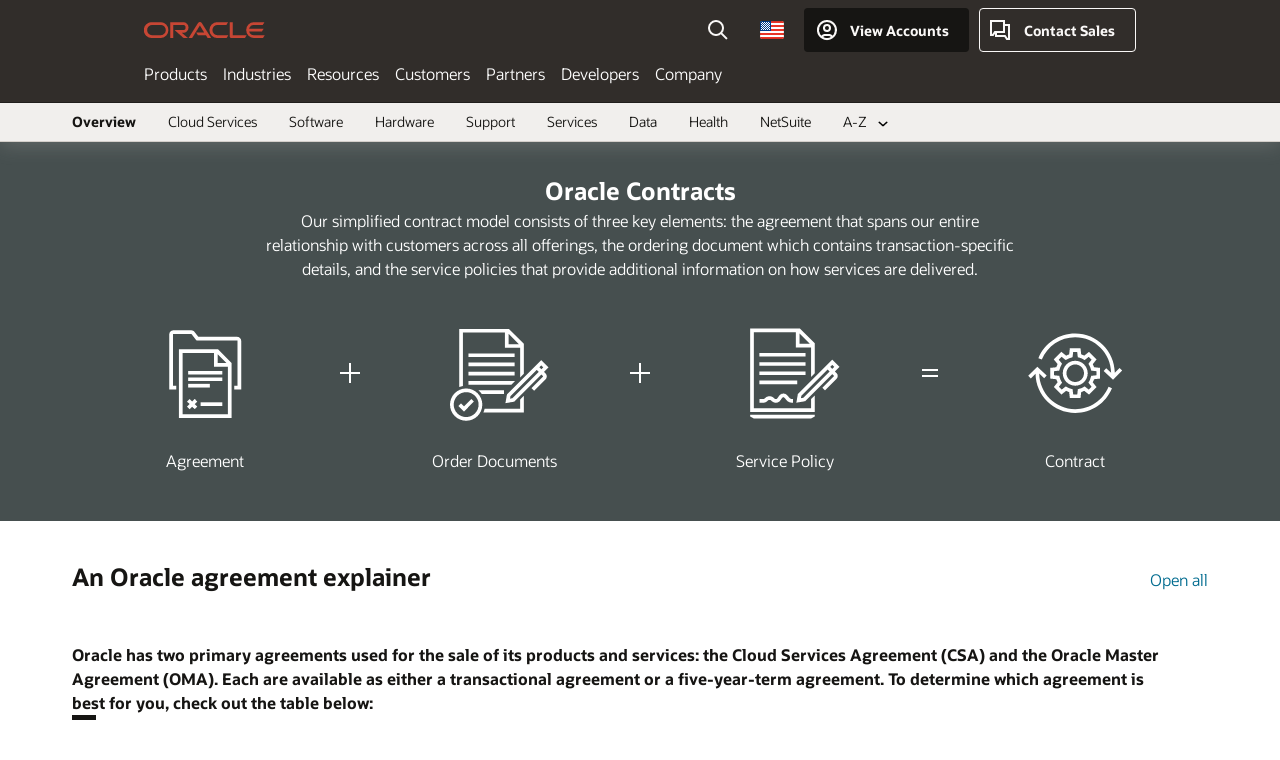

--- FILE ---
content_type: text/html; charset=UTF-8
request_url: https://www.oracle.com/contracts/?er=228085
body_size: 13125
content:
<!DOCTYPE html>
<html lang="en-US" class="no-js"><!-- start : Framework/Sequoia -->
<!-- start : ocom/common/global/components/framework/head -->
<head>
<!-- start : ocom/common/global/components/head -->
<title>Transparency in our Contracts and Policies | Oracle</title>
<meta name="Title" content="Transparency in our Contracts and Policies | Oracle">
<meta name="Description" content="Oracle provides transparency into our contracts and policies so that organizations can make the best decisions based on their unique needs.">
<meta name="Keywords" content="contracts,cloud contracts,software contracts,consulting agreement,contract">
<meta name="resgen" content="No">
<meta name="siteid" content="us">
<meta name="countryid" content="US">
<meta name="robots" content="index, follow">
<meta name="country" content="United States">
<meta name="region" content="americas">
<meta name="Language" content="en">
<meta name="Updated Date" content="2024-11-11T18:47:06Z">
<meta name="page_type" content="Corporate-Business-Practices">
<script type="text/javascript">
var pageData = pageData || {};
//page info
pageData.pageInfo = pageData.pageInfo || {};
pageData.pageInfo.language = "en";
pageData.pageInfo.country = "United States";
pageData.pageInfo.region = "americas";
pageData.pageInfo.pageTitle = "Transparency in our Contracts and Policies | Oracle";
pageData.pageInfo.description = "Oracle provides transparency into our contracts and policies so that organizations can make the best decisions based on their unique needs.";
pageData.pageInfo.keywords = "contracts,cloud contracts,software contracts,consulting agreement,contract";
pageData.pageInfo.siteId = "us";
pageData.pageInfo.countryId = "US";
pageData.pageInfo.updatedDate = "2024-11-11T18:47:06Z";
</script>
<!-- start : ocom/common/global/components/seo-taxonomy-meta-data-->
<script type="text/javascript">
var pageData = pageData || {};
//taxonmy
pageData.taxonomy = pageData.taxonomy || {};
pageData.taxonomy.productServices = [];
pageData.taxonomy.industry = [];
pageData.taxonomy.region = [];
pageData.taxonomy.contentType = [];
pageData.taxonomy.buyersJourney = [];
pageData.taxonomy.revenue = [];
pageData.taxonomy.title = [];
pageData.taxonomy.audience = [];
pageData.taxonomy.persona = [];
</script>
<!-- end : ocom/common/global/components/seo-taxonomy-meta-data-->
<!-- start : ocom/common/global/components/social-media-meta-tags --><!-- F13v0 -->
<meta property="og:title" content="Transparent Oracle Contracts and Policies"/>
<meta property="og:description" content="Oracle provides transparency into our contracts and policies so that organizations can make the best decisions based on their unique needs."/>
<meta property="og:image" content="https://www.oracle.com/a/ocom/img/social-og-oracle-logo-default-1200x628.png" />
<!-- /F13v0 -->
<!-- F13v1 -->
<meta name="twitter:card" content="summary">
<meta name="twitter:title" content="Transparent Oracle Contracts and Policies">
<meta name="twitter:description" content="Oracle provides transparency into our contracts and policies so that organizations can make the best decisions based on their unique needs.">
<meta name="twitter:image" content="https://www.oracle.com/a/ocom/img/social-og-oracle-logo-default-1200x1200.png" />
<!-- /F13v1 -->
<!-- end : ocom/common/global/components/social-media-meta-tags -->
<!-- start : ocom/common/global/components/seo-hreflang-meta-tags --><link rel="canonical" href="https://www.oracle.com/contracts/" />
<link rel="alternate" hreflang="en-US" href="https://www.oracle.com/contracts/" />
<link rel="alternate" hreflang="ja-JP" href="https://www.oracle.com/jp/contracts/" />
<link rel="alternate" hreflang="en-CA" href="https://www.oracle.com/ca-en/contracts/" />
<link rel="alternate" hreflang="fr-CA" href="https://www.oracle.com/ca-fr/contracts/" />
<meta name="altpages" content="jp,ca-en,ca-fr">
<script type="text/javascript">
var pageData = pageData || {};
//page info
pageData.pageInfo = pageData.pageInfo || {};
pageData.pageInfo.altPages = "jp,ca-en,ca-fr";
</script>
<!-- end : ocom/common/global/components/seo-hreflang-meta-tags -->
<!-- end : ocom/common/global/components/head -->
<meta name="viewport" content="width=device-width, initial-scale=1">
<meta http-equiv="Content-Type" content="text/html; charset=utf-8">
<!-- start : ocom/common/global/components/framework/layoutAssetHeadInfo -->
<!-- Container/Display Start -->
<!-- BEGIN: oWidget_C/_Raw-Text/Display -->
<!-- BEGIN CSS/JS -->
<link rel="shortcut icon" href="/asset/web/favicons/favicon.ico" type="image/x-icon" />
<link rel="preload" href="/asset/web/fonts/oraclesansvf.woff2" as="font" crossorigin="anonymous" type="font/woff2"/>
<link href="/asset/sequoia/css/sequoia-core.css" rel="preload" as="style" onload="this.rel='stylesheet';this.removeAttribute('onload');" onerror="this.rel='stylesheet'">
<script defer src="/asset/sequoia/js/sequoia-core.js"></script>
<script defer src="/asset/sequoia/js/sequoia-framework.js"></script>
<style>
body{margin:0}
*[data-ocomid]{opacity:0;visibility:hidden}
img, video, svg {display: block;max-width: 100%;}
</style>
<!-- END CSS/JS -->
<!-- END: oWidget_C/_Raw-Text/Display -->
<!-- Container/Display end -->
<!-- Container/Display Start -->
<!-- BEGIN: oWidget_C/_Raw-Text/Display -->
<!--Tealium embed code Start -->
<script src="https://tms.oracle.com/main/prod/utag.sync.js"></script>
<!-- Loading script asynchronously -->
<script type="text/javascript">
(function(a,b,c,d){
if(location.href.indexOf("tealium=dev") == -1) {
a='https://tms.oracle.com/main/prod/utag.js';
} else {
a='https://tms.oracle.com/main/dev/utag.js';
}
b=document;c='script';d=b.createElement(c);d.src=a;d.type='text/java'+c;d.async=true;
a=b.getElementsByTagName(c)[0];a.parentNode.insertBefore(d,a);
})();
</script>
<!--Tealium embed code End-->
<!-- END: oWidget_C/_Raw-Text/Display -->
<!-- Container/Display end -->
<!-- end : ocom/common/global/components/framework/layoutAssetHeadInfo -->

<script>(window.BOOMR_mq=window.BOOMR_mq||[]).push(["addVar",{"rua.upush":"false","rua.cpush":"false","rua.upre":"false","rua.cpre":"false","rua.uprl":"false","rua.cprl":"false","rua.cprf":"false","rua.trans":"SJ-279e5807-9e0b-4f89-a2f3-67c267a83a1c","rua.cook":"false","rua.ims":"false","rua.ufprl":"false","rua.cfprl":"true","rua.isuxp":"false","rua.texp":"norulematch","rua.ceh":"false","rua.ueh":"false","rua.ieh.st":"0"}]);</script>
                              <script>!function(e){var n="https://s.go-mpulse.net/boomerang/";if("False"=="True")e.BOOMR_config=e.BOOMR_config||{},e.BOOMR_config.PageParams=e.BOOMR_config.PageParams||{},e.BOOMR_config.PageParams.pci=!0,n="https://s2.go-mpulse.net/boomerang/";if(window.BOOMR_API_key="DXNLE-YBWWY-AR74T-WMD99-77VRA",function(){function e(){if(!o){var e=document.createElement("script");e.id="boomr-scr-as",e.src=window.BOOMR.url,e.async=!0,i.parentNode.appendChild(e),o=!0}}function t(e){o=!0;var n,t,a,r,d=document,O=window;if(window.BOOMR.snippetMethod=e?"if":"i",t=function(e,n){var t=d.createElement("script");t.id=n||"boomr-if-as",t.src=window.BOOMR.url,BOOMR_lstart=(new Date).getTime(),e=e||d.body,e.appendChild(t)},!window.addEventListener&&window.attachEvent&&navigator.userAgent.match(/MSIE [67]\./))return window.BOOMR.snippetMethod="s",void t(i.parentNode,"boomr-async");a=document.createElement("IFRAME"),a.src="about:blank",a.title="",a.role="presentation",a.loading="eager",r=(a.frameElement||a).style,r.width=0,r.height=0,r.border=0,r.display="none",i.parentNode.appendChild(a);try{O=a.contentWindow,d=O.document.open()}catch(_){n=document.domain,a.src="javascript:var d=document.open();d.domain='"+n+"';void(0);",O=a.contentWindow,d=O.document.open()}if(n)d._boomrl=function(){this.domain=n,t()},d.write("<bo"+"dy onload='document._boomrl();'>");else if(O._boomrl=function(){t()},O.addEventListener)O.addEventListener("load",O._boomrl,!1);else if(O.attachEvent)O.attachEvent("onload",O._boomrl);d.close()}function a(e){window.BOOMR_onload=e&&e.timeStamp||(new Date).getTime()}if(!window.BOOMR||!window.BOOMR.version&&!window.BOOMR.snippetExecuted){window.BOOMR=window.BOOMR||{},window.BOOMR.snippetStart=(new Date).getTime(),window.BOOMR.snippetExecuted=!0,window.BOOMR.snippetVersion=12,window.BOOMR.url=n+"DXNLE-YBWWY-AR74T-WMD99-77VRA";var i=document.currentScript||document.getElementsByTagName("script")[0],o=!1,r=document.createElement("link");if(r.relList&&"function"==typeof r.relList.supports&&r.relList.supports("preload")&&"as"in r)window.BOOMR.snippetMethod="p",r.href=window.BOOMR.url,r.rel="preload",r.as="script",r.addEventListener("load",e),r.addEventListener("error",function(){t(!0)}),setTimeout(function(){if(!o)t(!0)},3e3),BOOMR_lstart=(new Date).getTime(),i.parentNode.appendChild(r);else t(!1);if(window.addEventListener)window.addEventListener("load",a,!1);else if(window.attachEvent)window.attachEvent("onload",a)}}(),"".length>0)if(e&&"performance"in e&&e.performance&&"function"==typeof e.performance.setResourceTimingBufferSize)e.performance.setResourceTimingBufferSize();!function(){if(BOOMR=e.BOOMR||{},BOOMR.plugins=BOOMR.plugins||{},!BOOMR.plugins.AK){var n="true"=="true"?1:0,t="",a="aoiqnbixgyvem2loo7mq-f-7c22bdb95-clientnsv4-s.akamaihd.net",i="false"=="true"?2:1,o={"ak.v":"39","ak.cp":"82485","ak.ai":parseInt("604074",10),"ak.ol":"0","ak.cr":8,"ak.ipv":4,"ak.proto":"h2","ak.rid":"8126b47b","ak.r":47369,"ak.a2":n,"ak.m":"dscx","ak.n":"essl","ak.bpcip":"3.145.6.0","ak.cport":57828,"ak.gh":"23.208.24.101","ak.quicv":"","ak.tlsv":"tls1.3","ak.0rtt":"","ak.0rtt.ed":"","ak.csrc":"-","ak.acc":"","ak.t":"1768847321","ak.ak":"hOBiQwZUYzCg5VSAfCLimQ==L1YYe16qoH6MZXvnWrmmkwveFmf6/Qk9yp0CnDSsLT6cSuyCXP6rtEtJmY2eh0AivzD1cKmUOwVxXLv5VOVW6e07IvdV1YFX0ynYmFJ/ZHyUJRRaNIhXANFFWoVHPyLPsn17VzGirsMl6H/L8zYbS4yzOSfdALQSjTuaP+wiBgbmnKeiJzaB+RATFnOIgbw9VTQ21AFMKdgeWGogCqDtFENObM21IMHn225adCySmvr/6h3P5bOFx2BoDgygYrXdtnCUvKgeOdVQtQxO3LdGaEoSRURiAuiPZbeT+FRJCnXMPpsqdYGiWuQ2FoMemtcMtjDIzG0mshBZIZe4bd5CRd38NbF72bgM0vI8CfhrwGlfxlbNDKIj13CQUhMVoSgAp/S734YuPrMnGHGwoZxlatigTuhSM3It53fcvN9UCQE=","ak.pv":"517","ak.dpoabenc":"","ak.tf":i};if(""!==t)o["ak.ruds"]=t;var r={i:!1,av:function(n){var t="http.initiator";if(n&&(!n[t]||"spa_hard"===n[t]))o["ak.feo"]=void 0!==e.aFeoApplied?1:0,BOOMR.addVar(o)},rv:function(){var e=["ak.bpcip","ak.cport","ak.cr","ak.csrc","ak.gh","ak.ipv","ak.m","ak.n","ak.ol","ak.proto","ak.quicv","ak.tlsv","ak.0rtt","ak.0rtt.ed","ak.r","ak.acc","ak.t","ak.tf"];BOOMR.removeVar(e)}};BOOMR.plugins.AK={akVars:o,akDNSPreFetchDomain:a,init:function(){if(!r.i){var e=BOOMR.subscribe;e("before_beacon",r.av,null,null),e("onbeacon",r.rv,null,null),r.i=!0}return this},is_complete:function(){return!0}}}}()}(window);</script></head><!-- end : ocom/common/global/components/framework/head -->
<!-- start : ocom/common/global/components/sequoia/layoutAssetStartBodyInfo -->
<body class="f00 f00-sequoia thm-default">
<!-- Container/Display Start -->
<!-- BEGIN: oWidget_C/_Raw-Text/Display -->
<div class="f00-top" id="top"></div>
<!-- END: oWidget_C/_Raw-Text/Display -->
<!-- Container/Display end -->
<!-- Dispatcher:null -->
<!-- BEGIN: oWidget_C/_Raw-Text/Display -->
<!-- U30v3 -->
<section id="u30" data-ocomid="u30" class="u30 u30v3 pause searchv2" data-trackas="header">
<div id="u30skip2">
<ul>
<li><a id="u30skip2c" href="#maincontent">Skip to content</a></li>
<li><a id="u30acc" href="https://www.oracle.com/corporate/accessibility/">Accessibility Policy</a></li>
</ul>
</div>
<div class="u30w1 cwidth" id="u30w1">
<div id="u30brand" class="u30brand">
<div class="u30brandw1">
<a id="u30btitle" href="https://www.oracle.com/" data-lbl="logo" aria-label="Home">
<div id="u30logo">
<svg class="u30-oicn-mobile" xmlns="http://www.w3.org/2000/svg" width="32" height="21" viewBox="0 0 32 21"><path fill="#C74634" d="M9.9,20.1c-5.5,0-9.9-4.4-9.9-9.9c0-5.5,4.4-9.9,9.9-9.9h11.6c5.5,0,9.9,4.4,9.9,9.9c0,5.5-4.4,9.9-9.9,9.9H9.9 M21.2,16.6c3.6,0,6.4-2.9,6.4-6.4c0-3.6-2.9-6.4-6.4-6.4h-11c-3.6,0-6.4,2.9-6.4,6.4s2.9,6.4,6.4,6.4H21.2"/></svg>
<svg class="u30-oicn" xmlns="http://www.w3.org/2000/svg"  width="231" height="30" viewBox="0 0 231 30" preserveAspectRatio="xMinYMid"><path fill="#C74634" d="M99.61,19.52h15.24l-8.05-13L92,30H85.27l18-28.17a4.29,4.29,0,0,1,7-.05L128.32,30h-6.73l-3.17-5.25H103l-3.36-5.23m69.93,5.23V0.28h-5.72V27.16a2.76,2.76,0,0,0,.85,2,2.89,2.89,0,0,0,2.08.87h26l3.39-5.25H169.54M75,20.38A10,10,0,0,0,75,.28H50V30h5.71V5.54H74.65a4.81,4.81,0,0,1,0,9.62H58.54L75.6,30h8.29L72.43,20.38H75M14.88,30H32.15a14.86,14.86,0,0,0,0-29.71H14.88a14.86,14.86,0,1,0,0,29.71m16.88-5.23H15.26a9.62,9.62,0,0,1,0-19.23h16.5a9.62,9.62,0,1,1,0,19.23M140.25,30h17.63l3.34-5.23H140.64a9.62,9.62,0,1,1,0-19.23h16.75l3.38-5.25H140.25a14.86,14.86,0,1,0,0,29.71m69.87-5.23a9.62,9.62,0,0,1-9.26-7h24.42l3.36-5.24H200.86a9.61,9.61,0,0,1,9.26-7h16.76l3.35-5.25h-20.5a14.86,14.86,0,0,0,0,29.71h17.63l3.35-5.23h-20.6" transform="translate(-0.02 0)" /></svg>
</div>
</a>
</div>
</div>
<div id="u30nav" class="u30nav" data-closetxt="Close Menu" data-trackas="menu">
<nav id="u30navw1" aria-label="Oracle website">
<button data-navtarget="products" aria-controls="products" aria-expanded="false" class="u30navitem">Products</button>
<button data-navtarget="industries" aria-controls="industries" aria-expanded="false" class="u30navitem">Industries</button>
<button data-navtarget="resources" aria-controls="resources" aria-expanded="false" class="u30navitem">Resources</button>
<button data-navtarget="customers" aria-controls="customers" aria-expanded="false" class="u30navitem">Customers</button>
<button data-navtarget="partners" aria-controls="partners" aria-expanded="false" class="u30navitem">Partners</button>
<button data-navtarget="developers" aria-controls="developers" aria-expanded="false" class="u30navitem">Developers</button>
<button data-navtarget="company" aria-controls="company" aria-expanded="false" class="u30navitem">Company</button>
</nav>
</div>
<div id="u30tools" class="u30tools">
<div id="u30search">
<div id="u30searchw1">
<div id="u30searchw2">
<form name="u30searchForm" id="u30searchForm" data-contentpaths="/content/Web/Shared/Auto-Suggest Panel Event" method="get" action="https://search.oracle.com/results">
<div class="u30s1">
<button id="u30closesearch" aria-label="Close Search" type="button">
<span>Close Search</span>
<svg width="9" height="14" viewBox="0 0 9 14" fill="none" xmlns="http://www.w3.org/2000/svg"><path d="M8 13L2 7L8 1" stroke="#161513" stroke-width="2"/></svg>
</button>
<span class="u30input">
<div class="u30inputw1">
<input id="u30input" name="q" value="" type="text" placeholder="Search" autocomplete="off" aria-autocomplete="both" aria-label="Search Oracle.com" role="combobox" aria-expanded="false" aria-haspopup="listbox" aria-controls="u30searchw3">
</div>
<input type="hidden" name="size" value="10">
<input type="hidden" name="page" value="1">
<input type="hidden" name="tab" value="all">
<span id="u30searchw3title" class="u30visually-hidden">Search Oracle.com</span>
<div id="u30searchw3" data-pagestitle="SUGGESTED LINKS" data-autosuggesttitle="SUGGESTED SEARCHES" data-allresultstxt="All results for" data-allsearchpath="https://search.oracle.com/results?q=u30searchterm&size=10&page=1&tab=all" role="listbox" aria-labelledby="u30searchw3title">
<ul id="u30quicklinks" class="autocomplete-items" role="group" aria-labelledby="u30quicklinks-title">
<li role="presentation" class="u30auto-title" id="u30quicklinks-title">QUICK LINKS</li>
<li role="option"><a href="/cloud/" data-lbl="quick-links:oci">Oracle Cloud Infrastructure</a>
</li>
<li role=" option"><a href="/applications/" data-lbl="quick-links:applications">Oracle Fusion Cloud Applications</a></li>
<li role="option"><a href="/database/technologies/" data-lbl="quick-links:database">Oracle Database</a></li>
<li role="option"><a href="/java/technologies/downloads/" data-lbl="quick-links:download-java">Download Java</a>
</li>
<li role="option"><a href="/careers/" data-lbl="quick-links:careers">Careers at Oracle</a></li>
</ul>
</div>
<span class="u30submit">
<input class="u30searchbttn" type="submit" value="Submit Search">
</span>
<button id="u30clear" type="reset" aria-label="Clear Search">
<svg width="20" height="20" viewBox="0 0 20 20" aria-hidden="true" fill="none" xmlns="http://www.w3.org/2000/svg"><path d="M7 7L13 13M7 13L13 7M19 10C19 14.9706 14.9706 19 10 19C5.02944 19 1 14.9706 1 10C1 5.02944 5.02944 1 10 1C14.9706 1 19 5.02944 19 10Z" stroke="#161513" stroke-width="2"/></svg>
</button>
</span>
</div>
</form>
<div id="u30announce" data-alerttxt="suggestions found to navigate use up and down arrows" class="u30visually-hidden" aria-live="polite"></div>
</div>
</div>
<button class="u30searchBtn" id="u30searchBtn" type="button" aria-label="Open Search Field" aria-expanded="false">
<span>Search</span>
<svg xmlns="http://www.w3.org/2000/svg" viewBox="0 0 24 24" width="24" height="24"><path d="M15,15l6,6M17,10a7,7,0,1,1-7-7A7,7,0,0,1,17,10Z"/></svg>
</button>
</div>
<span id="ac-flag">
<a class='flag-focus' href="/countries-list.html#countries" data-ajax="true" rel="lightbox" role="button">
<span class="sr-only">Country</span>
<img class="flag-image" src="" alt=""/>
<svg class="default-globe" alt="Country" width="20" height="20" viewBox="0 0 20 20" fill="none" xmlns="http://www.w3.org/2000/svg" xmlns:xlink="http://www.w3.org/1999/xlink">
<rect width="20" height="20" fill="url(#pattern0)"/>
<defs>
<pattern id="pattern0" patternContentUnits="objectBoundingBox" width="1" height="1">
<use xlink:href="#image0_1_1830" transform="translate(-0.166667 -0.166667) scale(0.0138889)"/>
</pattern>
<image alt="" id="image0_1_1830" width="96" height="96" xlink:href="[data-uri]"/>
</defs>
</svg>
</a>
</span>
<div id="u30-profile" class="u30-profile">
<button id="u30-flyout" data-lbl="sign-in-account" aria-expanded="false">
<svg xmlns="http://www.w3.org/2000/svg" viewBox="0 0 24 24" width="24" height="24"><path d="M17,19.51A3,3,0,0,0,14,17H10a3,3,0,0,0-3,2.51m9.92,0a9,9,0,1,0-9.92,0m9.92,0a9,9,0,0,1-9.92,0M15,10a3,3,0,1,1-3-3A3,3,0,0,1,15,10Z"/></svg>
<span class="acttxt">View Accounts</span>
</button>
<div id="u30-profilew1">
<button id="u30actbck" aria-label="close account flyout"><span class="u30actbcktxt">Back</span></button>
<div class="u30-profilew2">
<span class="u30acttitle">Cloud Account</span>
<a href="/cloud/sign-in.html" class=" u30darkcta u30cloudbg" data-lbl="sign-in-to-cloud">Sign in to Cloud</a>
<a href="/cloud/free/" class="u30lightcta" data-lbl="try-free-cloud-trial">Sign Up for Free Cloud Tier</a>
</div>
<span class="u30acttitle">Oracle Account</span>
<ul class="u30l-out">
<li><a href="https://www.oracle.com/webapps/redirect/signon?nexturl=" data-lbl="profile:sign-in-account" class="u30darkcta">Sign-In</a></li>
<li><a href="https://profile.oracle.com/myprofile/account/create-account.jspx" data-lbl="profile:create-account" class="u30lightcta">Create an Account</a></li>
</ul>
<ul class="u30l-in">
<li><a href="/corporate/contact/help.html" data-lbl="help">Help</a></li>
<li><a href="javascript:sso_sign_out();" id="u30pfile-sout" data-lbl="signout">Sign Out</a></li>
</ul>
</div>
</div>
<div class="u30-contact">
<a href="/corporate/contact/" data-lbl="contact-us" title="Contact Sales"><span>Contact Sales</span></a>
</div>
<a href="/global-menu-v2/" id="u30ham" role="button" aria-expanded="false" aria-haspopup="true" aria-controls="u30navw1">
<svg xmlns="http://www.w3.org/2000/svg" width="24" height="24" viewBox="0 0 24 24">
<title>Menu</title>
<path d="M16,4 L2,4" class="p1"></path>
<path d="M2,12 L22,12" class="p2"></path>
<path d="M2,20 L16,20" class="p3"></path>
<path d="M0,12 L24,12" class="p4"></path>
<path d="M0,12 L24,12" class="p5"></path>
</svg>
<span>Menu</span>
</a>
</div>
</div>
</section>
<!-- /U30v3 -->
<!-- END: oWidget_C/_Raw-Text/Display -->
<!-- end : ocom/common/global/components/sequoia/layoutAssetStartBodyInfo -->
<main class="f00w1" id="maincontent">
<!--  Start : ocom/common/global/components/sn03-secondary-nav -->
<!-- SN03v0 -->
<nav class="sn03 sn03v0 ws-sticky" data-trackas="sn03" data-ocomid="sn03" role="navigation" aria-label="Secondary" data-newwindowtxt="null">
<ul class="sn03navlist cwidth" id="sn03navlist">
<li class="active" ><a  data-lbl='Overview' href="/contracts/">Overview</a></li>
<li><a data-lbl='Cloud Services' href="/contracts/cloud-services/">Cloud Services</a></li>
<li><a data-lbl='Software' href="/contracts/software/">Software</a></li>
<li><a data-lbl='Hardware' href="/contracts/hardware/">Hardware</a></li>
<li><a data-lbl='Support' href="/contracts/support/">Support</a></li>
<li><a data-lbl='Services' href="/contracts/services/">Services</a></li>
<li><a data-lbl='Data' href="/contracts/data-services/">Data</a></li>
<li><a data-lbl='Health' href="/contracts/health/">Health</a></li>
<li><a data-lbl='NetSuite' href="https://www.oracle.com/corporate/contracts/cloud-services/netsuite/">NetSuite</a></li>
<li>
<button aria-expanded="false" aria-controls='az' aria-haspopup="menu">A-Z</button>
<ul id='az' class="sn03Sub hidden" aria-hidden="true" role="menu" data-lbl='a-z'>
<li role="menuitem">
<a data-lbl='Contract Documents' href="/contracts/a-z/contract-documents/">Contract Documents</a>
</li>
<li role="menuitem">
<a data-lbl='Online Transactional OMA' href="/contracts/a-z/oma/">Online Transactional OMA</a>
</li>
<li role="menuitem">
<a data-lbl='Cloud Services Agreement' href="/contracts/a-z/csa/">Cloud Services Agreement</a>
</li>
<li role="menuitem">
<a data-lbl='License Definitions and Rules Booklets' href="/contracts/a-z/ldr/">License Definitions and Rules Booklets</a>
</li>
</ul>
</li>
<li class="sn03moreMenu">
<button class="sn03moreMenuBtn" aria-expanded="false" aria-controls="sn03moreMenuList" aria-haspopup="menu" aria-label="More">
<span class="sr-only">More</span>
</button>
<ul id="sn03moreMenuList" class="sn03moreMenuList hidden" aria-hidden="true" role="menu"></ul>
</li>
</ul>
</nav>
<!-- /SN03v0 --> <!--  end : ocom/common/global/components/sn03-secondary-nav -->
<!-- widgetType = _Raw-Text -->
<!-- ptbWidget = false -->
<!-- ptbWidget = false -->
<!-- displayBreadcrumb = Yes -->
<!-- start : ocom/common/global/components/u03v6-breadcrumb_NOHTML -->
<script type="application/ld+json">
{
"@context": "https://schema.org",
"@type": "BreadcrumbList",
"itemListElement":
[
{ "@type": "ListItem", "position": 1, "name": "Contracts", "item": "https://www.oracle.com/contracts/"}
]
}
</script>
<!-- end : ocom/common/global/components/u03v6-breadcrumb_NOHTML -->
<!-- Dispatcher:null -->
<!-- BEGIN: oWidget_C/_Raw-Text/Display -->
<!-- SC31v0 -->
<section class="sc31 sc31v0 mode-dark cpad" data-trackas="sc31" data-ocomid="sc31">
<div class="sc31w1 cwidth">
<div class="ctitle-center">
<header>
<h1 id="sc31label0">Oracle Contracts</h1>
<p>Our simplified contract model consists of three key elements: the agreement that spans our entire relationship with customers across all offerings, the ordering document which contains transaction-specific details, and the service policies that provide additional information on how services are delivered.</p>
</header>
</div>
<div class="sc31icons cgrid col4" aria-labelledby="sc31label0">
<div class="citem">
<div class="ws-mcon ws-mcon-lg">
<img src="https://www.oracle.com/asset/sequoia/mcon/mcon-business-contract-management.svg" loading="lazy" alt="">
</div>
<div class="sc31icon-subt">Agreement</div>
<div class="sc31sm-icon">
<ws-icon ico="plus"><span class="sr-only">+</span></ws-icon>
</div>
</div>
<div class="citem">
<div class="ws-mcon ws-mcon-lg">
<img src="https://www.oracle.com/asset/sequoia/mcon/mcon-business-contract.svg" loading="lazy" alt="">
</div>
<div class="sc31icon-subt">Order Documents</div>
<div class="sc31sm-icon">
<ws-icon ico="plus"><span class="sr-only">+</span></ws-icon>
</div>
</div>
<div class="citem">
<div class="ws-mcon ws-mcon-lg">
<img src="https://www.oracle.com/asset/sequoia/mcon/mcon-business-legislation-and-regulation.svg" loading="lazy" alt="">
</div>
<div class="sc31icon-subt">Service Policy</div>
<div class="sc31sm-icon">
<ws-icon ico="equal"><span class="sr-only">=</span></ws-icon>
</div>
</div>
<div class="citem">
<div class="ws-mcon ws-mcon-lg">
<img src="https://www.oracle.com/asset/sequoia/mcon/mcon-tech-self-repairing.svg" loading="lazy" alt="">
</div>
<div class="sc31icon-subt">Contract</div>
</div>
</div>
</div>
</section>
<!-- /SC31v0 -->
<!-- END: oWidget_C/_Raw-Text/Display -->
<!-- start : ocom/common/global/components/compass/related-widgets -->
<!-- Dispatcher:null -->
<!-- BEGIN: oWidget_C/_Raw-Text/Display -->
<!-- SC10v0 -->
<section class="sc10 sc10v0 cpad" data-trackas="sc10" data-ocomid="sc10">
<div class="cwidth">
<div class="ctitle">
<header>
<h2 id="sc10-heading-01">An Oracle agreement explainer</h2>
</header>
<div class="cta">
<button class="expand-all" aria-expanded="false" data-lbl="openclose-all" data-closetxt="Close all">Open all</button>
</div>
</div>
<ul class="sc10accordion">
<li class="sc10w1">
<button id="accordion1" aria-controls="content-1" aria-expanded="true" data-lbl="table-agreements">Oracle has two primary agreements used for the sale of its products and services: the Cloud Services Agreement (CSA) and the Oracle Master Agreement (OMA). Each are available as either a transactional agreement or a five-year-term agreement. To determine which agreement is best for you, check out the table below:</button>
<div class="sc10w2" id="content-1" aria-labelledby="accordion1" role="region" aria-hidden="false">
<div class="otbl-scroll">
<div class="otbl-wrapper">
<table class="otable otbl-basic" aria-label="agreements">
<thead>
<tr>
<th scope="col" width="30%">Product/<wbr>service</th>
<th scope="col" width="30%">How do you prefer to buy?</th>
<th scope="col" width="40%">Best Oracle agreement</th>
</tr>
</thead>
<tbody>
<tr>
<td>Cloud Services</td>
<td>1 transaction at a time</td>
<td>Cloud Services Agreement: a transactional agreement available online, the simplest way to order</td>
</tr>
<tr>
<td>Cloud Services</td>
<td>Many orders in the next 5 years</td>
<td>Cloud Services Agreement (five-year term)</td>
</tr>
<tr>
<td>Software, hardware, cloud, and related services</td>
<td>1 transaction at a time</td>
<td>Online Transactional Oracle Master Agreement: the simplest way to order</td>
</tr>
<tr>
<td>Software, hardware, cloud, and related services</td>
<td>Many orders in the next 5 years</td>
<td>Oracle Master Agreement (five-year term)</td>
</tr>
</tbody>
</table>
</div>
</div>
</div>
</li>
<li class="sc10w1">
<button id="accordion2" aria-controls="content-2" aria-expanded="false" data-lbl="what-is-a-transactional-agreement">What is a transactional agreement?</button>
<div class="sc10w2" id="content-2" aria-labelledby="accordion2" role="region" aria-hidden="true">
<p>A transactional agreement is used for a one-time purchase of Oracle products and services. Many customers use the transactional agreement for all of their orders as this can often be the fastest way to order.</p>
</div>
</li>
<li class="sc10w1">
<button id="accordion3" aria-controls="content-3" aria-expanded="false" data-lbl="what-is-a-five-year-term-master-agreement">What is a five-year-term master agreement?</button>
<div class="sc10w2" id="content-3" aria-labelledby="accordion3" role="region" aria-hidden="true">
<p>This kind of agreement is valid for five years and can be used to cover multiple purchases of Oracle products and services during the term.</p>
</div>
</li>
<li class="sc10w1">
<button id="accordion4" aria-controls="content-4" aria-expanded="false" data-lbl="when-should-a-transactional-agreement-be-used">When should a transactional agreement be used?</button>
<div class="sc10w2" id="content-4" aria-labelledby="accordion4" role="region" aria-hidden="true">
<p>Transactional agreements are used for one-time orders. Customers making a single purchase of Oracle’s cloud services should use the online CSA. Customers making a single purchase of software, hardware, or services should use the Online Transactional Oracle Master Agreement.</p>
</div>
</li>
<li class="sc10w1">
<button id="accordion5" aria-controls="content-5" aria-expanded="false" data-lbl="when-should-a-five-year-term-master-agreement-be-used">When should a five-year-term master agreement be used?</button>
<div class="sc10w2" id="content-5" aria-labelledby="accordion5" role="region" aria-hidden="true">
<p>A five-year-term master agreement is used for multiple purchases of any combination of software, hardware, cloud, and other services. The OMA provides a single contract covering any combination of software, hardware, cloud, and other services for a period of five years.</p>
<p>For multiple purchases of cloud services (but not other products or services), the CSA is our master agreement specifically for cloud services and provides a single contract covering all cloud purchases for a period of five years.</p>
</div>
</li>
<li class="sc10w1">
<button id="accordion6" aria-controls="content-6" aria-expanded="false" data-lbl="i-want-to-buy-oracle-cloud-services-what-agreement-should-i-use">I want to buy Oracle Cloud Services. What agreement should I use?</button>
<div class="sc10w2" id="content-6" aria-labelledby="accordion6" role="region" aria-hidden="true">
<p>For a one-time purchase, use the online Cloud Services Agreement. If you are going to be making several purchases, use the five-year-term version of the Cloud Services Agreement.</p>
</div>
</li>
<li class="sc10w1">
<button id="accordion7" aria-controls="content-7" aria-expanded="false" data-lbl="i-want-to-make-a-one-time-purchase-of-oracle-on-premises-software-technical-support-or-other-products-and-services-what-agreement-should-i-use">I want to make a one-time purchase of Oracle on-premises software, technical support, or other products and services. What agreement should I use?</button>
<div class="sc10w2" id="content-7" aria-labelledby="accordion7" role="region" aria-hidden="true">
<p>For a one-time purchase of Oracle on-premises software, hardware, and other products and services, use the Online Transactional OMA.</p>
</div>
</li>
<li class="sc10w1">
<button id="accordion8" aria-controls="content-8" aria-expanded="false" data-lbl="i-will-be-purchasing-oracle-products-and-services-over-the-next-year-or-more-what-agreement-should-i-use">I will be purchasing Oracle products and services over the next year or more. What agreement should I use?</button>
<div class="sc10w2" id="content-8" aria-labelledby="accordion8" role="region" aria-hidden="true">
<p>If you will be purchasing only cloud and related services, the Cloud Services Agreement covers multiple purchases of cloud services. If you will be making purchases across Oracle’s many product lines, the Oracle Master Agreement covers multiple purchases of various products and services, including software, hardware, cloud services, technical support services, and professional services.</p>
</div>
</li>
</ul>
</div>
</section>
<!-- /SC10v0 -->
<!-- END: oWidget_C/_Raw-Text/Display -->
<!-- Dispatcher:null -->
<!-- BEGIN: oWidget_C/_Raw-Text/Display -->
<!-- SC34v0 -->
<section class="sc34 sc34v0 cpad mode-light" data-trackas="sc34" data-ocomid="sc34">
<div class="cwidth">
<div class="ctitle-center">
<header>
<h2 id="sc34label2">Related resources</h2>
</header>
</div>
<ul class="cgrid col4" aria-labelledby="sc34label2">
<li class="citem"><a class="mode-tint" href="https://www.oracle.com/trust/" data-lbl="trust-center">Trust Center</a></li>
<li class="citem"><a class="mode-tint" href="https://www.oracle.com/downloads/" data-lbl="software-downloads">Software downloads</a></li>
<li class="citem"><a class="mode-tint" href="https://www.oracle.com/corporate/pricing/" data-lbl="global-pricing">Global pricing</a></li>
<li class="citem"><a class="mode-tint" href="https://supportrenewals.oracle.com/apex/f?p=supportrenewal:home:0" data-lbl="support-renewals">Support renewals</a></li>
</ul>
</div>
</section>
<!-- /SC34v0 -->
<!-- END: oWidget_C/_Raw-Text/Display -->
<!-- end : ocom/common/global/components/compass/related-widgets -->
</main>
<!-- start : ocom/common/global/components/sequoia/layoutAssetEndBodyInfo -->
<!-- Dispatcher:null -->
<!-- BEGIN: oWidget_C/_Raw-Text/Display -->
<!-- SU02v0 -->
<section id="su02" class="su02 su02v0 mode-darker" data-trackas="footer" data-ocomid="su02">
<div class="su02w1 cwidth">
<div class="su02w2">
<div>
<h2>Resources for</h2>
<button aria-expanded="false" aria-controls="su02-resources-list">Resources for</button>
<ul id="su02-resources-list">
<li><a data-lbl="resources-for:career" href="/careers/">Careers</a></li>
<li><a data-lbl="resources-for:developers" href="/developer/">Developers</a></li>
<li><a data-lbl="resources-for:investors" href="https://investor.oracle.com/home/default.aspx">Investors</a></li>
<li><a data-lbl="resources-for:partners" href="/partner/">Partners</a></li>
<li><a data-lbl="resources-for:researchers" href="/research/">Researchers</a></li>
<li><a data-lbl="resources-for:students-educators" href="https://academy.oracle.com/en/oa-web-overview.html">Students and Educators</a></li>
</ul>
</div>
<div>
<h2>Why Oracle</h2>
<button aria-expanded="false" aria-controls="su02-why-list">Why Oracle</button>
<ul id="su02-why-list">
<li><a data-lbl="why-oracle:analyst-reports" href="/corporate/analyst-reports/">Analyst Reports</a> </li>
<li><a data-lbl="why-oracle:gartner-mq-erp-cloud" href="/erp/what-is-erp/best-erp/">Best cloud-based ERP</a></li>
<li><a data-lbl="why-oracle:cloud-economics" href="/cloud/economics/">Cloud Economics</a></li>
<li><a data-lbl="why-oracle:corporate-responsibility" href="/social-impact/">Social Impact</a></li>
<li><a data-lbl="why-oracle:security-pracitices" href="/corporate/security-practices/">Security Practices</a></li>
</ul>
</div>
<div>
<h2>Learn</h2>
<button aria-expanded="false" aria-controls="su02-learn-list">Learn</button>
<ul id="su02-learn-list">
<li><a data-lbl="learn:sovreign-cloud" href="/cloud/sovereign-cloud/what-is-sovereign-cloud/">What is a sovereign cloud?</a></li>
<li><a data-lbl="learn:zero-trust" href="/security/what-is-zero-trust/">What is zero trust security?</a></li>
<li><a data-lbl="learn:ai-finance" href="/erp/financials/ai-finance/">How AI is transforming finance</a></li>
<li><a data-lbl="learn:vector-db"
href="/database/vector-database/">What is a vector database?</a></li>
<li><a data-lbl="learn:multicloud" href="/cloud/multicloud/what-is-multicloud/">What is multicloud?</a></li>
<li><a data-lbl="learn:ai-agents" href="/artificial-intelligence/ai-agents/">What are AI agents?</a></li>
</ul>
</div>
<div>
<h2>News and Events</h2>
<button aria-expanded="false" aria-controls="su02-newsevents-list">News and Events</button>
<ul id="su02-newsevents-list">
<li><a data-lbl="newsandevents:news" href="/news/">News</a></li>
<li><a data-lbl="newsandevents:oracle-ai-world" href="/ai-world/">Oracle AI World</a></li>
<li><a data-lbl="newsandevents:oracle-health-summit" href="/health/health-summit/">Oracle Health Summit</a></li>
<li><a data-lbl="newsandevents:javaone" href="/javaone/">JavaOne</a></li>
<li><a data-lbl="newsandevents:search-all-events" href="https://search.oracle.com/events?q=&amp;lang=english">Search all events</a></li>
</ul>
</div>
<div>
<h2>Contact Us</h2>
<button aria-expanded="false" aria-controls="su02-contact-list">Contact Us</button>
<ul id="su02-contact-list" class="su02-local-sales">
<li class="su02contact"><a href="tel:18006330738">US Sales: +1.800.633.0738</a></li>
<li><a data-lbl="contact-us:how-can-we-help" href="/corporate/contact/">How can we help?</a></li>
<li><a data-lbl="contact-us:subscribe-to-emails" href="https://go.oracle.com/subscribe/?l_code=en&src1=OW:O:FO">Subscribe to emails</a></li>
<li><a data-lbl="contact-us:integrity-helpline" href="https://secure.ethicspoint.com/domain/media/en/gui/31053/index.html">Integrity Helpline</a></li>
<li><a data-lbl="contact-us:accessibility" href="/corporate/accessibility/">Accessibility</a></li>
</ul>
</div>
</div>
<div class="su02w3">
<ul class="su02legal">
<li class="su02copy"><a href="/legal/copyright/">&copy; 2026 Oracle</a></li>
<li><a data-lbl="privacy" href="/legal/privacy/">Privacy</a>&nbsp;<span>/</span>&nbsp;<a data-lbl="do-not-sell-my-info" href="/legal/privacy/privacy-choices/">Do Not Sell My Info</a></li>
<li>
<div id="teconsent"></div>
</li>
<li><a data-lbl="ad-choices" href="/legal/privacy/privacy-policy/#adchoices">Ad Choices</a></li>
<li><a data-lbl="careers" href="/corporate/careers/">Careers</a></li>
</ul>
<ul class="su02social">
<li> <a href="https://www.facebook.com/Oracle/" rel="noreferrer" target="_blank" aria-label="Oracle on Facebook" data-lbl="scl-icon:facebook"> <span>Facebook</span>
<ws-icon ico="facebook"></ws-icon>
</a> </li>
<li> <a href="https://x.com/oracle" rel="noreferrer" target="_blank" aria-label="Follow Oracle on X" data-lbl="scl-icon:x"> <span>X</span>
<ws-icon ico="twitter-x"></ws-icon>
</a> </li>
<li> <a href="https://www.linkedin.com/company/oracle/" rel="noreferrer" target="_blank" aria-label="Oracle on LinkedIn" data-lbl="scl-icon:linkedin"> <span>LinkedIn</span>
<ws-icon ico="linkedin"></ws-icon>
</a> </li>
<li> <a href="https://www.youtube.com/oracle/" rel="noreferrer" target="_blank" aria-label="Watch Oracle on YouTube" data-lbl="scl-icon:you-tube"> <span>YouTube</span>
<ws-icon ico="youtube"></ws-icon>
</a> </li>
</ul>
</div>
</div>
</section>
<!-- /SU02v0 -->
<!-- END: oWidget_C/_Raw-Text/Display -->
<!-- Container/Display Start -->
<!-- BEGIN: oWidget_C/_Raw-Text/Display -->
<!-- Start SiteCatalyst code -->
<script type="text/javascript" src="https://www.oracle.com/asset/web/analytics/ora_sequoia.js"></script>
<!-- End SiteCatalyst code -->
<!-- END: oWidget_C/_Raw-Text/Display -->
<!-- Container/Display end -->
<!-- end : ocom/common/global/components/sequoia/layoutAssetEndBodyInfo -->
</body>
<!-- end : Framework/Sequoia -->
</html>



--- FILE ---
content_type: text/html; charset=UTF-8
request_url: https://www.oracle.com/global-menu-v2/
body_size: 8358
content:
<!DOCTYPE html>
<html lang="en-US" class="no-js"><!-- start : Compass/Generic -->
<head>
<!-- Start Compass/Head -->
<title>Global Navigation</title>
<meta name="Title" content="Global Navigation">
<meta name="Description" content="">
<meta name="Keywords" content="Global nav">
<meta http-equiv="Content-Type" content="text/html; charset=utf-8">
<meta name="viewport" content="width=device-width, initial-scale=1">
<meta name="siteid" content="us">
<meta name="countryid" content="US">
<meta name="robots" content="noindex, nofollow">
<meta name="country" content="United States">
<meta name="Language" content="en">
<meta name="Updated Date" content="2021-09-10T16:57:07Z">
<meta name="page_type" content="Corporate-Other">
<script type="text/javascript">
var pageData = pageData || {};
//page info
pageData.pageInfo = pageData.pageInfo || {};
pageData.pageInfo.language = "en";
pageData.pageInfo.country = "United States";
pageData.pageInfo.pageTitle = "Global Navigation";
pageData.pageInfo.description = "";
pageData.pageInfo.keywords = "Global nav";
pageData.pageInfo.siteId = "us";
pageData.pageInfo.countryId = "US";
pageData.pageInfo.updatedDate = "2021-09-10T16:57:07Z";
</script>
<!-- start : ocom/common/global/components/seo-taxonomy-meta-data-->
<script type="text/javascript">
var pageData = pageData || {};
//taxonmy
pageData.taxonomy = pageData.taxonomy || {};
pageData.taxonomy.productServices = [];
pageData.taxonomy.industry = [];
pageData.taxonomy.region = [];
pageData.taxonomy.contentType = [];
pageData.taxonomy.buyersJourney = [];
pageData.taxonomy.revenue = [];
pageData.taxonomy.title = [];
pageData.taxonomy.audience = [];
pageData.taxonomy.persona = [];
</script>
<!-- end : ocom/common/global/components/seo-taxonomy-meta-data-->
<!-- start : ocom/common/global/components/social-media-meta-tags -->
<!-- end : ocom/common/global/components/social-media-meta-tags -->
<!-- start : ocom/common/global/components/seo-hreflang-meta-tags --><link rel="canonical" href="https://www.oracle.com/global-menu-v2/" />
<link rel="alternate" hreflang="en-US" href="https://www.oracle.com/global-menu-v2/" />
<link rel="alternate" hreflang="pt-BR" href="https://www.oracle.com/br/global-menu-v2/" />
<link rel="alternate" hreflang="zh-CN" href="https://www.oracle.com/cn/global-menu-v2/" />
<link rel="alternate" hreflang="de-DE" href="https://www.oracle.com/de/global-menu-v2/" />
<link rel="alternate" hreflang="fr-FR" href="https://www.oracle.com/fr/global-menu-v2/" />
<link rel="alternate" hreflang="en-IN" href="https://www.oracle.com/in/global-menu-v2/" />
<link rel="alternate" hreflang="ja-JP" href="https://www.oracle.com/jp/global-menu-v2/" />
<link rel="alternate" hreflang="en-GB" href="https://www.oracle.com/uk/global-menu-v2/" />
<link rel="alternate" hreflang="en-AE" href="https://www.oracle.com/ae/global-menu-v2/" />
<link rel="alternate" hreflang="ar-AE" href="https://www.oracle.com/ae-ar/global-menu-v2/" />
<link rel="alternate" hreflang="es-AR" href="https://www.oracle.com/latam/global-menu-v2/"/>
<link rel="alternate" hreflang="en-AU" href="https://www.oracle.com/au/global-menu-v2/" />
<link rel="alternate" hreflang="en-CA" href="https://www.oracle.com/ca-en/global-menu-v2/" />
<link rel="alternate" hreflang="fr-CA" href="https://www.oracle.com/ca-fr/global-menu-v2/" />
<link rel="alternate" hreflang="de-CH" href="https://www.oracle.com/de/global-menu-v2/"/>
<link rel="alternate" hreflang="fr-CH" href="https://www.oracle.com/fr/global-menu-v2/"/>
<link rel="alternate" hreflang="es-CL" href="https://www.oracle.com/latam/global-menu-v2/"/>
<link rel="alternate" hreflang="es-CO" href="https://www.oracle.com/latam/global-menu-v2/"/>
<link rel="alternate" hreflang="es-ES" href="https://www.oracle.com/es/global-menu-v2/" />
<link rel="alternate" hreflang="en-HK" href="https://www.oracle.com/apac/global-menu-v2/"/>
<link rel="alternate" hreflang="it-IT" href="https://www.oracle.com/it/global-menu-v2/" />
<link rel="alternate" hreflang="ko-KR" href="https://www.oracle.com/kr/global-menu-v2/" />
<link rel="alternate" hreflang="es-MX" href="https://www.oracle.com/latam/global-menu-v2/"/>
<link rel="alternate" hreflang="nl-NL" href="https://www.oracle.com/nl/global-menu-v2/" />
<link rel="alternate" hreflang="en-SA" href="https://www.oracle.com/sa/global-menu-v2/" />
<link rel="alternate" hreflang="ar-SA" href="https://www.oracle.com/sa-ar/global-menu-v2/" />
<link rel="alternate" hreflang="en-SG" href="https://www.oracle.com/asean/global-menu-v2/"/>
<link rel="alternate" hreflang="zh-TW" href="https://www.oracle.com/tw/global-menu-v2/" />
<link rel="alternate" hreflang="cs-CZ" href="https://www.oracle.com/europe/global-menu-v2/"/>
<link rel="alternate" hreflang="en-ID" href="https://www.oracle.com/asean/global-menu-v2/"/>
<link rel="alternate" hreflang="en-IE" href="https://www.oracle.com/europe/global-menu-v2/"/>
<link rel="alternate" hreflang="he-IL" href="https://www.oracle.com/il/global-menu-v2/" />
<link rel="alternate" hreflang="en-IL" href="https://www.oracle.com/il-en/global-menu-v2/" />
<link rel="alternate" hreflang="en-MY" href="https://www.oracle.com/asean/global-menu-v2/"/>
<link rel="alternate" hreflang="es-PE" href="https://www.oracle.com/latam/global-menu-v2/"/>
<link rel="alternate" hreflang="en-PH" href="https://www.oracle.com/asean/global-menu-v2/"/>
<link rel="alternate" hreflang="pl-PL" href="https://www.oracle.com/pl/global-menu-v2/" />
<link rel="alternate" hreflang="pt-PT" href="https://www.oracle.com/europe/global-menu-v2/"/>
<link rel="alternate" hreflang="ro-RO" href="https://www.oracle.com/europe/global-menu-v2/"/>
<link rel="alternate" hreflang="sv-SE" href="https://www.oracle.com/se/global-menu-v2/" />
<link rel="alternate" hreflang="tr-TR" href="https://www.oracle.com/tr/global-menu-v2/" />
<link rel="alternate" hreflang="en-ZA" href="https://www.oracle.com/africa/global-menu-v2/"/>
<link rel="alternate" hreflang="de-AT" href="https://www.oracle.com/de/global-menu-v2/"/>
<link rel="alternate" hreflang="en-BA" href="https://www.oracle.com/europe/global-menu-v2/"/>
<link rel="alternate" hreflang="en-BD" href="https://www.oracle.com/apac/global-menu-v2/"/>
<link rel="alternate" hreflang="en-BE" href="https://www.oracle.com/europe/global-menu-v2/"/>
<link rel="alternate" hreflang="bg-BG" href="https://www.oracle.com/europe/global-menu-v2/"/>
<link rel="alternate" hreflang="en-BH" href="https://www.oracle.com/middleeast/global-menu-v2/"/>
<link rel="alternate" hreflang="ar-BH" href="https://www.oracle.com/middleeast-ar/global-menu-v2/"/>
<link rel="alternate" hreflang="en-BZ" href="https://www.oracle.com/bz/global-menu-v2/" />
<link rel="alternate" hreflang="es-CR" href="https://www.oracle.com/latam/global-menu-v2/"/>
<link rel="alternate" hreflang="en-CY" href="https://www.oracle.com/europe/global-menu-v2/"/>
<link rel="alternate" hreflang="da-DK" href="https://www.oracle.com/europe/global-menu-v2/"/>
<link rel="alternate" hreflang="fr-DZ" href="https://www.oracle.com/africa-fr/global-menu-v2/"/>
<link rel="alternate" hreflang="en-EE" href="https://www.oracle.com/europe/global-menu-v2/"/>
<link rel="alternate" hreflang="en-EG" href="https://www.oracle.com/middleeast/global-menu-v2/"/>
<link rel="alternate" hreflang="ar-EG" href="https://www.oracle.com/middleeast-ar/global-menu-v2/"/>
<link rel="alternate" hreflang="fi-FI" href="https://www.oracle.com/europe/global-menu-v2/"/>
<link rel="alternate" hreflang="en-GH" href="https://www.oracle.com/africa/global-menu-v2/"/>
<link rel="alternate" hreflang="el-GR" href="https://www.oracle.com/europe/global-menu-v2/"/>
<link rel="alternate" hreflang="hr-HR" href="https://www.oracle.com/europe/global-menu-v2/"/>
<link rel="alternate" hreflang="hu-HU" href="https://www.oracle.com/europe/global-menu-v2/"/>
<link rel="alternate" hreflang="en-JO" href="https://www.oracle.com/middleeast/global-menu-v2/"/>
<link rel="alternate" hreflang="ar-JO" href="https://www.oracle.com/middleeast-ar/global-menu-v2/"/>
<link rel="alternate" hreflang="en-KE" href="https://www.oracle.com/africa/global-menu-v2/"/>
<link rel="alternate" hreflang="en-KW" href="https://www.oracle.com/middleeast/global-menu-v2/"/>
<link rel="alternate" hreflang="ar-KW" href="https://www.oracle.com/middleeast-ar/global-menu-v2/"/>
<link rel="alternate" hreflang="en-LK" href="https://www.oracle.com/apac/global-menu-v2/"/>
<link rel="alternate" hreflang="en-LU" href="https://www.oracle.com/europe/global-menu-v2/"/>
<link rel="alternate" hreflang="lv-LV" href="https://www.oracle.com/europe/global-menu-v2/"/>
<link rel="alternate" hreflang="fr-MA" href="https://www.oracle.com/africa-fr/global-menu-v2/"/>
<link rel="alternate" hreflang="en-NG" href="https://www.oracle.com/africa/global-menu-v2/"/>
<link rel="alternate" hreflang="no-NO" href="https://www.oracle.com/europe/global-menu-v2/"/>
<link rel="alternate" hreflang="en-NZ" href="https://www.oracle.com/nz/global-menu-v2/" />
<link rel="alternate" hreflang="en-QA" href="https://www.oracle.com/middleeast/global-menu-v2/"/>
<link rel="alternate" hreflang="ar-QA" href="https://www.oracle.com/middleeast-ar/global-menu-v2/"/>
<link rel="alternate" hreflang="sr-RS" href="https://www.oracle.com/europe/global-menu-v2/"/>
<link rel="alternate" hreflang="sl-SI" href="https://www.oracle.com/europe/global-menu-v2/"/>
<link rel="alternate" hreflang="sk-SK" href="https://www.oracle.com/europe/global-menu-v2/"/>
<link rel="alternate" hreflang="fr-SN" href="https://www.oracle.com/africa-fr/global-menu-v2/"/>
<link rel="alternate" hreflang="en-TH" href="https://www.oracle.com/asean/global-menu-v2/"/>
<link rel="alternate" hreflang="uk-UA" href="https://www.oracle.com/ua/global-menu-v2/" />
<link rel="alternate" hreflang="es-UY" href="https://www.oracle.com/latam/global-menu-v2/"/>
<link rel="alternate" hreflang="en-VN" href="https://www.oracle.com/asean/global-menu-v2/"/>
<link rel="alternate" hreflang="lt-LT" href="https://www.oracle.com/lt/global-menu-v2/" />
<meta name="altpages" content="br,cn,de,fr,in,jp,uk,ae,ae-ar,ar,au,ca-en,ca-fr,ch-de,ch-fr,cl,co,es,hk,it,kr,mx,nl,sa,sa-ar,sg,tw,cz,id,ie,il,il-en,my,pe,ph,pl,pt,ro,se,tr,za,at,ba,bd,be,bg,bh,bh-ar,bz,cr,cy,dk,dz,ee,eg,eg-ar,fi,gh,gr,hr,hu,jo,jo-ar,ke,kw,kw-ar,lk,lu,lv,ma,ng,no,nz,qa,qa-ar,rs,si,sk,sn,th,ua,uy,vn,lt">
<script type="text/javascript">
var pageData = pageData || {};
//page info
pageData.pageInfo = pageData.pageInfo || {};
pageData.pageInfo.altPages = "br,cn,de,fr,in,jp,uk,ae,ae-ar,ar,au,ca-en,ca-fr,ch-de,ch-fr,cl,co,es,hk,it,kr,mx,nl,sa,sa-ar,sg,tw,cz,id,ie,il,il-en,my,pe,ph,pl,pt,ro,se,tr,za,at,ba,bd,be,bg,bh,bh-ar,bz,cr,cy,dk,dz,ee,eg,eg-ar,fi,gh,gr,hr,hu,jo,jo-ar,ke,kw,kw-ar,lk,lu,lv,ma,ng,no,nz,qa,qa-ar,rs,si,sk,sn,th,ua,uy,vn,lt";
</script>
<!-- end : ocom/common/global/components/seo-hreflang-meta-tags -->
<!-- End Compass/Head -->

<script>(window.BOOMR_mq=window.BOOMR_mq||[]).push(["addVar",{"rua.upush":"false","rua.cpush":"false","rua.upre":"false","rua.cpre":"false","rua.uprl":"false","rua.cprl":"false","rua.cprf":"false","rua.trans":"","rua.cook":"false","rua.ims":"false","rua.ufprl":"false","rua.cfprl":"false","rua.isuxp":"false","rua.texp":"norulematch","rua.ceh":"false","rua.ueh":"false","rua.ieh.st":"0"}]);</script>
                              <script>!function(e){var n="https://s.go-mpulse.net/boomerang/";if("False"=="True")e.BOOMR_config=e.BOOMR_config||{},e.BOOMR_config.PageParams=e.BOOMR_config.PageParams||{},e.BOOMR_config.PageParams.pci=!0,n="https://s2.go-mpulse.net/boomerang/";if(window.BOOMR_API_key="DXNLE-YBWWY-AR74T-WMD99-77VRA",function(){function e(){if(!o){var e=document.createElement("script");e.id="boomr-scr-as",e.src=window.BOOMR.url,e.async=!0,i.parentNode.appendChild(e),o=!0}}function t(e){o=!0;var n,t,a,r,d=document,O=window;if(window.BOOMR.snippetMethod=e?"if":"i",t=function(e,n){var t=d.createElement("script");t.id=n||"boomr-if-as",t.src=window.BOOMR.url,BOOMR_lstart=(new Date).getTime(),e=e||d.body,e.appendChild(t)},!window.addEventListener&&window.attachEvent&&navigator.userAgent.match(/MSIE [67]\./))return window.BOOMR.snippetMethod="s",void t(i.parentNode,"boomr-async");a=document.createElement("IFRAME"),a.src="about:blank",a.title="",a.role="presentation",a.loading="eager",r=(a.frameElement||a).style,r.width=0,r.height=0,r.border=0,r.display="none",i.parentNode.appendChild(a);try{O=a.contentWindow,d=O.document.open()}catch(_){n=document.domain,a.src="javascript:var d=document.open();d.domain='"+n+"';void(0);",O=a.contentWindow,d=O.document.open()}if(n)d._boomrl=function(){this.domain=n,t()},d.write("<bo"+"dy onload='document._boomrl();'>");else if(O._boomrl=function(){t()},O.addEventListener)O.addEventListener("load",O._boomrl,!1);else if(O.attachEvent)O.attachEvent("onload",O._boomrl);d.close()}function a(e){window.BOOMR_onload=e&&e.timeStamp||(new Date).getTime()}if(!window.BOOMR||!window.BOOMR.version&&!window.BOOMR.snippetExecuted){window.BOOMR=window.BOOMR||{},window.BOOMR.snippetStart=(new Date).getTime(),window.BOOMR.snippetExecuted=!0,window.BOOMR.snippetVersion=12,window.BOOMR.url=n+"DXNLE-YBWWY-AR74T-WMD99-77VRA";var i=document.currentScript||document.getElementsByTagName("script")[0],o=!1,r=document.createElement("link");if(r.relList&&"function"==typeof r.relList.supports&&r.relList.supports("preload")&&"as"in r)window.BOOMR.snippetMethod="p",r.href=window.BOOMR.url,r.rel="preload",r.as="script",r.addEventListener("load",e),r.addEventListener("error",function(){t(!0)}),setTimeout(function(){if(!o)t(!0)},3e3),BOOMR_lstart=(new Date).getTime(),i.parentNode.appendChild(r);else t(!1);if(window.addEventListener)window.addEventListener("load",a,!1);else if(window.attachEvent)window.attachEvent("onload",a)}}(),"".length>0)if(e&&"performance"in e&&e.performance&&"function"==typeof e.performance.setResourceTimingBufferSize)e.performance.setResourceTimingBufferSize();!function(){if(BOOMR=e.BOOMR||{},BOOMR.plugins=BOOMR.plugins||{},!BOOMR.plugins.AK){var n=""=="true"?1:0,t="cookiepresent",a="aoiqnbixgyvem2loo7nq-f-35b6c9e3a-clientnsv4-s.akamaihd.net",i="false"=="true"?2:1,o={"ak.v":"39","ak.cp":"82485","ak.ai":parseInt("604074",10),"ak.ol":"0","ak.cr":8,"ak.ipv":4,"ak.proto":"h2","ak.rid":"8126cd8d","ak.r":47369,"ak.a2":n,"ak.m":"dscx","ak.n":"essl","ak.bpcip":"3.145.6.0","ak.cport":57828,"ak.gh":"23.208.24.101","ak.quicv":"","ak.tlsv":"tls1.3","ak.0rtt":"","ak.0rtt.ed":"","ak.csrc":"-","ak.acc":"","ak.t":"1768847323","ak.ak":"hOBiQwZUYzCg5VSAfCLimQ==ooCneuyyI26J8X5mS9fHpLtE8VhaIB0ayoXV/tGQ9SDBDrzS9aqAflTfFmBXxTXKuknTofiQG4raSLVToE0NREU874uTdFU/0Hn9T+sGSmraVdtQjqumJ61fl3Jgk4ndOBrUdd6dJa1mYgwedoIM46YXIUTOU21LTN0oE/uFIwDsgtvvcpn7XjW9dMJeOQYc2fOg/k2vw/VmxBCrUv6HVyNErRqwHFgrUxAxXHyBtOSWorxbtr9VYJRcTrZwfVyiVb8VeHsYPRjX4CRTvBup6f8IZYXThvLfzz91pg9fdjHk5PLL4B7pNufJXdrf7E3WwnwW//xPFGqapYx6It/KZVkS+HD82t9onblU1bmD44LsMCGkfUd3S5K1mP9mvmCczPBDBY5Ygla5kPf6kBYrJhNRrME2CA5gvXPl78MenIc=","ak.pv":"517","ak.dpoabenc":"","ak.tf":i};if(""!==t)o["ak.ruds"]=t;var r={i:!1,av:function(n){var t="http.initiator";if(n&&(!n[t]||"spa_hard"===n[t]))o["ak.feo"]=void 0!==e.aFeoApplied?1:0,BOOMR.addVar(o)},rv:function(){var e=["ak.bpcip","ak.cport","ak.cr","ak.csrc","ak.gh","ak.ipv","ak.m","ak.n","ak.ol","ak.proto","ak.quicv","ak.tlsv","ak.0rtt","ak.0rtt.ed","ak.r","ak.acc","ak.t","ak.tf"];BOOMR.removeVar(e)}};BOOMR.plugins.AK={akVars:o,akDNSPreFetchDomain:a,init:function(){if(!r.i){var e=BOOMR.subscribe;e("before_beacon",r.av,null,null),e("onbeacon",r.rv,null,null),r.i=!0}return this},is_complete:function(){return!0}}}}()}(window);</script></head>
<body class="f11 f11v0">
<div class="f11w1">
<!-- Dispatcher:null -->
<!-- BEGIN: oWidget_C/_Raw-Text/Display -->
<!-- U30v2 -->
<div class="u30v2 u30smap cpad">
<div class="cwidth">
<h1 class="rwaccent">Site Map</h1>
<!-- U30v1 -->
<div class="navcontent">
<!-- END: oWidget_C/_Raw-Text/Display -->
<!-- Dispatcher:null -->
<!-- BEGIN: oWidget_C/_Raw-Text/Display -->
<!--Products-->
<div id="products-nav" data-navcontent="products" data-navtype="four-column-tworow-vertical">
<ul class="tworow">
<li>
<span class="u30t1">Oracle Cloud Infrastructure</span>
<button aria-controls="cloud-infrastructure" aria-expanded="false">Oracle Cloud Infrastructure</button>
<ul class="fourclm divider" id="cloud-infrastructure">
<li><a href="/cloud/" data-lbl="products:oci/overview" target="_top">OCI Overview</a></li>
<li><a href="/artificial-intelligence/" data-lbl="products:oci/ai-ml" target="_top">AI and Machine Learning</a></li>
<li><a href="/ai-data-platform/" data-lbl="products:oci/ai-data-platform">AI Data Platform</a></li>
<li><a href="/analytics/" data-lbl="products:oci/analytics" target="_top">Analytics</a></li>
<li><a href="/cloud/cost-management-and-governance/" data-lbl="products:oci/billing-cost-mgmt" target="_top">Billing and Cost Management</a></li>
<li><a href="/cloud/compute/" data-lbl="products:oci/compute" target="_top">Compute</a></li>
<li><a href="/database/" data-lbl="products:oci/db-services" target="_top">Database Services</a></li>
<li><a href="/application-development/" data-lbl="products:oci/dev-services" target="_top">Developer Services</a></li>
<li><a href="/cloud/distributed-cloud/" data-lbl="products:oci/dist-cloud-multicloud" target="_top">Distributed Cloud and Multicloud</a></li>
<li><a href="/cloud/cost-management-and-governance/" data-lbl="products:oci/gov-admin" target="_top">Governance and Administration</a></li>
<li><a href="/security/cloud-security/" data-lbl="products:oci/id-security" target="_top">Identity and Security</a></li>
<li><a href="/integration/" data-lbl="products:oci/integration" target="_top">Integration</a></li>
<li><a href="/cloud/compute/virtual-machines/migration/" data-lbl="products:oci/migration-drs" target="_top">Migration and Disaster Recovery Services</a></li>
<li><a href="/cloud/networking/" data-lbl="products:oci/networking-connect" target="_top">Networking and Connectivity</a></li>
<li><a href="/manageability/" data-lbl="products:oci/observ-mgmt" target="_top">Observability and Management</a></li>
<li><a href="/cloud/storage/" data-lbl="products:oci/storage" target="_top">Storage</a></li>
</ul>
</li>
<li>
<span class="u30t1">Oracle Cloud Applications</span>
<button aria-controls="cloud-applications" aria-expanded="false">Oracle Cloud Applications</button>
<ul class="fourclm divider" id="cloud-applications">
<li><a href="/applications/" data-lbl="products:applications/apps-overview" target="_top">Applications Overview</a></li>
<li><a href="/erp/" data-lbl="products:applications/erp" target="_top">Enterprise Resource Planning (ERP)</a>
<ul class="subul">
<li><a href="/erp/financials/" data-lbl="products:applications/erp-financials" target="_top">Financial Management</a></li>
<li><a href="/erp/procurement/" data-lbl="products:applications/erp-procurement" target="_top">Procurement</a></li>
<li><a href="/erp/project-portfolio-management-cloud/" data-lbl="products:applications/erp-project-mgmt" target="_top">Project Management</a></li>
<li><a href="/erp/risk-management/" data-lbl="products:applications/erp-risk-mgmt" target="_top">Risk Management and Compliance</a></li>
<li><a href="/performance-management/" data-lbl="products:applications/erp-epm" target="_top">Enterprise Performance Management</a></li>
</ul>
</li>
<li><a href="/scm/" data-lbl="products:applications/scm" target="_top">Supply Chain &amp; Manufacturing (SCM)</a>
<ul class="subul">
<li><a href="/scm/supply-chain-planning/" data-lbl="products:applications/scm-supply-chain-planning" target="_top">Supply Chain Planning</a></li>
<li><a href="/scm/inventory-management/" data-lbl="products:applications/scm-inventory-mgmt" target="_top">Inventory Management</a></li>
<li><a href="/scm/manufacturing/" data-lbl="products:applications/scm-manufacturing" target="_top">Manufacturing</a></li>
<li><a href="/scm/maintenance/" data-lbl="products:applications/scm-maintenance" target="_top">Maintenance</a></li>
<li><a href="/scm/product-lifecycle-management/" data-lbl="products:applications/scm-product-lifecycle-mgmt" target="_top">Product Lifecycle Management</a></li>
<li><a href="/scm/" data-lbl="products:applications/scm-more" target="_top">More SCM applications</a></li>
</ul>
</li>
<li><a href="/human-capital-management/" data-lbl="products:applications/hcm" target="_top">Human Capital Management (HCM)</a>
<ul class="subul">
<li><a href="/human-capital-management/hr/" data-lbl="products:applications/hcm-hr" target="_top">Human Resources</a></li>
<li><a href="/human-capital-management/talent-management/" data-lbl="products:applications/hcm-talent-mgmt" target="_top">Talent Management</a></li>
<li><a href="/human-capital-management/workforce-management/" data-lbl="products:applications/hcm-workforce-mgmt" target="_top">Workforce Management</a></li>
<li><a href="/human-capital-management/payroll/" data-lbl="products:applications/hcm-payroll" target="_top">Payroll</a></li>
</ul>
</li>
<li><a href="/fusion-ai-data-platform/" data-lbl="products:applications/fusion-ai-dp" target="_top">Fusion AI Data Platform</a></li>
<li><a href="https://www.netsuite.com/portal/home.shtml" data-lbl="products:applications/netsuite" target="_top">NetSuite</a></li>
<li><a href="/cx/" class="single-column" data-lbl="products:applications/cx" target="_top">Customer Experience (CX)</a>
<ul class="subul">
<li><a href="/cx/marketing/" data-lbl="products:applications/cx-marketing" target="_top">Marketing</a></li>
<li><a href="/cx/sales/" data-lbl="products:applications/cx-sales" target="_top">Sales</a></li>
<li><a href="/cx/service/" data-lbl="products:applications/cx-service" target="_top">Service</a></li>
</ul>
</li>
<li><a href="https://cloudmarketplace.oracle.com/marketplace/en_US/homePage.jspx" class="single-column" data-lbl="products:marketplace/partner" target="_top">Oracle Marketplace</a></li>
</ul>
</li>
<li>
<span class="u30t1">Hardware and Software</span>
<button aria-controls="hardware-software" aria-expanded="false">Hardware and Software</button>
<ul class="fourclm" id="hardware-software">
<li><a href="/java/" data-lbl="products:hardware-software/java" target="_top">Java</a></li>
<li><a href="/database/" data-lbl="products:hardware-software/ai-database" target="_top">Oracle AI Database</a></li>
<li><a href="/mysql/enterprise/" data-lbl="products:hardware-software/mysql" target="_top">MySQL</a></li>
<li><a href="/linux/" data-lbl="products:hardware-software/linux" target="_top">Linux</a></li>
<li><a href="/database/nosql/" data-lbl="products:hardware-software/nosql" target="_top">NoSQL</a></li>
<li><a href="/applications/on-premise-products/#on-premises" data-lbl="products:hardware-software/on-prem-apps" target="_top">On-Premises Applications</a></li>
<li><a href="/products/software.html" data-lbl="products:hardware-software/all-software" target="_top">All Software</a></li>
<li><a href="/it-infrastructure/" data-lbl="products:hardware-software/servers-storage" target="_top">Servers and Storage</a></li>
<li><a href="/engineered-systems/exadata/" data-lbl="products:hardware-software/exadata" target="_top">Exadata</a></li>
</ul>
</li>
</ul>
</div>
<!-- /Customers -->
<!-- END: oWidget_C/_Raw-Text/Display -->
<!-- Dispatcher:null -->
<!-- BEGIN: oWidget_C/_Raw-Text/Display -->
<!--Industries-->
<div id="industries-nav" data-navcontent="industries" data-navtype="four-column-tworow-vertical">
<ul class="tworow">
<li>
<span class="u30t1">Industry Solutions and Resources</span>
<button aria-controls="industry-solutions-resources" aria-expanded="false">Industry Solutions and Resources</button>
<ul class="twoclm align-fourclm divider" id="industry-solutions-resources">
<li><a href="/industries/innovation-lab/" data-lbl="industries:solutions-resources/industry-lab" target="_top">Oracle Industry Lab</a></li>
<li><a href="https://community.oracle.com/customerconnect/" data-lbl="industries:solutions-resources/join-community" target="_top">Join the community</a></li>
<li><a href="https://docs.oracle.com/en/industries/index.html" data-lbl="industries:solutions-resources/product-documentation" target="_top">Product documentation</a></li>
</ul>
</li>
<li>
<span class="u30t1">Industries</span>
<button aria-controls="industries" aria-expanded="false">Industries</button>
<ul class="fourclm align-fourclm" id="industries">
<li><a href="/industries/" data-lbl="industries:all-industries" target="_top">All industries</a></li>
<li><a href="/automotive/" data-lbl="industries:automotive" target="_top">Automotive</a></li>
<li><a href="/communications/" data-lbl="industries:communications" target="_top">Communications</a></li>
<li><a href="/construction-engineering/" data-lbl="industries:construction-and-engineering" target="_top">Construction and Engineering</a></li>
<li><a href="/consumer-packaged-goods/" data-lbl="industries:consumer-packaged-goods" target="_top">Consumer Packaged Goods</a></li>
<li><a href="/defense-intelligence/" data-lbl="industries:defense-and-intelligence" target="_top">Defense and Intelligence</a></li>
<li><a href="/government/education/" data-lbl="industries:education" target="_top">Education</a></li>
<li><a href="/financial-services/" data-lbl="industries:financial-services" target="_top">Financial Services</a></li>
<li><a href="/government/" data-lbl="industries:government" target="_top">Government</a></li>
<li><a href="/health/" data-lbl="industries:healthcare" target="_top">Healthcare</a></li>
<li><a href="/high-tech/" data-lbl="industries:high-technology" target="_top">High Technology</a></li>
<li><a href="/hospitality/" data-lbl="industries:hospitality" target="_top">Hospitality</a></li>
<li><a href="/industrial-manufacturing/" data-lbl="industries:industrial-manufacturing" target="_top">Industrial Manufacturing</a></li>
<li><a href="/life-sciences/" data-lbl="industries:life-sciences" target="_top">Life Sciences</a></li>
<li><a href="/media-entertainment/" data-lbl="industries:media-and-entertainment" target="_top">Media and Entertainment</a></li>
<li><a href="/oil-gas/" data-lbl="industries:oil-and-gas" target="_top">Oil and Gas</a></li>
<li><a href="/professional-services/" data-lbl="industries:professional-services" target="_top">Professional Services</a></li>
<li><a href="/government/state-local/public-safety/" data-lbl="industries:public-safety" target="_top">Public Safety</a></li>
<li><a href="/food-beverage/" data-lbl="industries:food-and-beverage" target="_top">Restaurants</a></li>
<li><a href="/retail/" data-lbl="industries:retail" target="_top">Retail</a></li>
<li><a href="/transportation-logistics/" data-lbl="industries:travel-transportation" target="_top">Travel and Logistics</a></li>
<li><a href="/utilities/" data-lbl="industries:utilities" target="_top">Utilities</a></li>
<li><a href="/wholesale-distribution/" data-lbl="industries:wholesale-distribution" target="_top">Wholesale Distribution</a></li>
</ul>
</li>
</ul>
</div>
<!-- /Industries -->
<!-- END: oWidget_C/_Raw-Text/Display -->
<!-- Dispatcher:null -->
<!-- BEGIN: oWidget_C/_Raw-Text/Display -->
<!-- Resources -->
<div id="resources-nav" data-navcontent="resources" data-navtype="four-column-tworow-vertical">
<ul class="tworow">
<li>
<span class="u30t1">Support</span>
<button aria-controls="support" aria-expanded="false">Support</button>
<ul class="fourclm divider" id="support">
<li><a href="/support/" data-lbl="resources:support/support">Support</a></li>
<li><a href="https://community.oracle.com/hub/" data-lbl="resources:support/community">Community</a></li>
<li><a href="https://supportrenewals.oracle.com/apex/f?p=supportrenewal:home:0" data-lbl="resources:support/renew-supports" target="_top">Renew Support</a></li>
<li><a href="/security-alerts/" data-lbl="resources:support/critical-patch-updates" target="_top">Critical Patch Updates</a></li>
<li><a href="/cloud/rewards/" data-lbl="resources:support/support-rewards" target="_top">Oracle Support Rewards</a></li>
<li><a href="https://support.oracle.com/portal/" data-lbl="resources:support/mos-login">My Oracle Support Login</a></li>
<li><a href="/cloud/sign-in.html" data-lbl="resources:support/cloud-login">Cloud Console Login</a></li>
</ul>
</li>
<li>
<span class="u30t1">Services</span>
<button aria-controls="services" aria-expanded="false">Services</button>
<ul class="fourclm divider" id="services">
<li><a href="/customer-success/" data-lbl="resources:services/customer-success-svcs">Customer Success Services</a></li>
<li><a href="/consulting/" data-lbl="resources:services/imp-migration-svcs">Implementation and Migration Services</a></li>
<li><a href="/customer-success/run-and-operate/" data-lbl="resources:services/run-op-svcs">Run and Operate Services</a></li>
<li><a href="/education/" data-lbl="resources:services/training-cert">Training and Certification</a></li>
</ul>
</li>
<li>
<span class="u30t1">Help Center</span>
<button aria-controls="help" aria-expanded="false">Help Center</button>
<ul class="fourclm divider" id="help">
<li><a href="https://docs.oracle.com/en/" data-lbl="resources:help-center/documentation" target="_top">Documentation</a></li>
<li><a href="https://docs.oracle.com/solutions/" data-lbl="resources:help-center/reference-arch" target="_top">Reference Architectures</a></li>
<li><a href="https://docs.oracle.com/learn/" data-lbl="resources:help-center/tutorials-labs" target="_top">Tutorials and Hands-On Labs</a></li>
<li><a href="https://www.youtube.com/user/OracleLearning" data-lbl="resources:help-center/step-by-step-videos" target="_top" class="">Step-by-Step Videos</a></li>
</ul>
</li>
<li>
<span class="u30t1">Downloads</span>
<button aria-controls="downloads" aria-expanded="false">Downloads</button>
<ul class="fourclm divider" id="downloads">
<li><a href="https://edelivery.oracle.com/osdc/faces/Home.jspx" data-lbl="resources:doc-downloads/cust-downloads" target="_top">Customer Downloads</a></li>
<li><a href="/downloads/" data-lbl="resources:downloads/dev-downloads" target="_top">Developer Downloads</a></li>
<li><a href="/java/technologies/downloads/" data-lbl="resources:downloads/java-downloads" target="_top">Java Downloads</a></li>
<li><a href="https://www.java.com/en/download/" data-lbl="resources:downloads/jre-downloads" target="_top">Java Runtime Environment (JRE)  Consumer Downloads</a></li>
</ul>
</li>
<li>
<span class="u30t1">Working with Us</span>
<button aria-controls="working" aria-expanded="false">Working with Us</button>
<ul class="fourclm" id="working">
<li><a href="/corporate/contracts/" data-lbl="resources:working/contracts-policies" target="_top">Contracts and Policies</a></li>
<li><a href="/corporate/global-licensing-advisory-services/" data-lbl="resources:working/glas" target="_top">Global Licensing Advisory Services</a></li>
<li><a href="/corporate/license-management-services/" data-lbl="resources:working/lms" target="_top">License Management Services</a></li>
<li><a href="/trust/" data-lbl="resources:working/trust-center" target="_top">Trust Center</a></li>
<li><a href="/corporate/invoicing/" data-lbl="resources:working/invoicing" target="_top">Invoicing</a></li>
<li><a href="/products/financing/" data-lbl="resources:working/financing" target="_top">Financing</a></li>
<li><a href="https://shop.oracle.com/" data-lbl="resources:working/store" target="_top">Oracle Store</a></li>
<li><a href="https://customercenter.oracle.com/" data-lbl="resources:working/customer-center" target="_top">Oracle Customer Center</a></li>
</ul>
</li>
</ul>
</div>
<!-- /Resources -->
<!-- END: oWidget_C/_Raw-Text/Display -->
<!-- Dispatcher:null -->
<!-- BEGIN: oWidget_C/_Raw-Text/Display -->
<!--Customers-->
<div id="customers-nav" data-navcontent="customers" data-navtype="four-column-tworow-vertical">
<ul class="tworow">
<li>
<span class="u30t1">Customer Programs</span>
<button aria-controls="customer-programs" aria-expanded="false">Customer Programs</button>
<ul class="twoclm align-fourclm" id="customer-programs">
<li><a href="/corporate/customers/references/" data-lbl="customers:programs/become-reference" target="_top">Become a reference</a></li>
<li><a href="https://community.oracle.com/hub/" data-lbl="customers:programs/join-community-hub" target="_top">Join the community</a></li>
<li><a href="/corporate/customers/customer-reviews/" data-lbl="customers:programs/write-review" target="_top">Write a review</a></li>
<li><a href="/corporate/customers/awards/" data-lbl="customers:programs/customer-awards" target="_top">Customer Awards</a></li>
<li><a href="/cloud/rewards/" data-lbl="customers:programs/oracle-support-rewards" target="_top">Oracle Support Rewards</a></li>
<!-- US Only -->
<li><a href="https://go.oracle.com/myoraclerewards" data-lbl="customers:programs/my-oracle-rewards" target="_top">My Oracle Rewards</a></li>
<li><a href="/customers/earnings/" data-lbl="customers:programs/new-customer-partnerships" target="_top">New customer partnerships</a></li>
<li><a href="/playbook/" data-lbl="customers:programs/oracle-playbook" target="_top">Oracle’s business transformation success: The Oracle Playbook</a></li>
</ul>
</li>
</ul>
</div>
<!-- /Customers -->
<!-- END: oWidget_C/_Raw-Text/Display -->
<!-- Dispatcher:null -->
<!-- BEGIN: oWidget_C/_Raw-Text/Display -->
<!--Partners-->
<div id="partners-nav" data-navcontent="partners" data-navtype="two-column-heading-cta-vertical twolists">
<ul>
<li> <span class="u30t1" id="rctitle">Resources for Customers</span>
<button aria-controls="resources-customers" aria-expanded="false">Resources for Customers</button>
<ul id="resources-customers" aria-labelledby="rctitle">
<li><a href="/partner/find-partner/" data-lbl="partners:for-customers/find-partner" target="_top">Find a Partner</a></li>
<li><a href="https://cloudmarketplace.oracle.com/" data-lbl="partners:for-customers/marketplace" target="_top">Oracle Marketplace</a></li>
</ul>
</li>
<li class="u30breakclm"><span class="u30t1" id="rptitle">Resources for Partners</span>
<button aria-controls="resources-partners" aria-expanded="false">Resources for Partners</button>
<ul id="resources-partners" aria-labelledby="rptitle">
<li><a href="/partner/" data-lbl="partners:for-partners/become-partner" target="_top">Become a Partner</a></li>
<li><a href="https://partners.oracle.com/" data-lbl="partners:for-partners/opn-member-login" target="_top">Already an OPN Member? Login</a></li>
<li><a href="/partner/awards/" data-lbl="partners:for-partners/partner-awards" target="_top">Oracle Partner Awards</a></li>
</ul>
</li>
</ul>
</div>
<!-- /Partners -->
<!-- END: oWidget_C/_Raw-Text/Display -->
<!-- Dispatcher:null -->
<!-- BEGIN: oWidget_C/_Raw-Text/Display -->
<!--Developers-->
<div id="developers-nav" data-navcontent="developers" data-navtype="four-column-tworow-vertical">
<span class="u30t1" id="developers">Developers</span>
<ul class="tworow">
<li>
<ul class="twoclm align-fourclm">
<li><a href="/developer/" data-lbl="developers:resource-center" target="_top">Developer Resource Center</a></li>
<li><a href="https://community.oracle.com/tech/developers" data-lbl="developers:community" target="_top">Developer Community</a></li>
<li><a href="https://blogs.oracle.com/developers/" data-lbl="developers:blog" target="_top">Developer Blog</a></li>
<li><a href="/developer/dev-tour/" data-lbl="developers:dev-tour" target="_top">Oracle Dev Tour</a></li>
<li><a href="/developer/events/" data-lbl="developers:events" target="_top">Developer Events</a></li>
</ul>
</li>
</ul>
</div>
<!-- /Developers -->
<!-- END: oWidget_C/_Raw-Text/Display -->
<!-- Dispatcher:null -->
<!-- BEGIN: oWidget_C/_Raw-Text/Display -->
<!--Events-->
<div id="events-nav" data-navcontent="events" data-navtype="two-column-cta-vertical">
<span class="u30t1" id="events">Events</span>
<ul class="twoclm align-fourclm">
<li><a href="/ai-world/" data-lbl="events:oracle-ai-world" target="_top">Oracle AI World</a></li>
<li><a href="/events/live/?source=:ow:o:h:nav::OracleLiveSeries_OcomHomepageDropdown&intcmp=:ow:o:h:nav::OracleLiveSeries_OcomHomepageDropdown" data-lbl="events:oracle-live" target="_top">Oracle Live</a></li>
<li><a href="https://developer.oracle.com/developer-live/?source=:ow:o:h:nav::DevLiveSeries_OcomHomepageEventsDropdown&intcmp=:ow:o:h:nav::DevLiveSeries_OcomHomepageEventsDropdown" data-lbl="events:developer-live" target="_top">Developer Live</a></li>
<li><a href="/events/customer-spotlight/?source=:ow:evp:cpo:::OcomT1EventIndex&intcmp=:ow:evp:cpo:::OcomT1EventIndex" data-lbl="events:customer-spotlight" target="_top">Customer Spotlight</a></li>
<li><a href="https://search.oracle.com/events?q=&lang=english" data-lbl="events:search-all-events" target="_top">Search all events</a></li>
<li><a href="/events/podcasts/" data-lbl="events:view-all-podcasts" target="_top">View all podcasts</a></li>
<li><a href="/cloud/events/" data-lbl="events:cloud" target="_top">Cloud Infrastructure events</a></li>
<li><a href="/cx/events/" data-lbl="events:cx" target="_top">CX events</a></li>
<li><a href="/erp/events/" data-lbl="events:erp" target="_top">ERP events</a></li>
<li><a href="/human-capital-management/events/" data-lbl="events:hcm" target="_top">HCM events</a></li>
<li><a href="/scm/events/" data-lbl="events:scm" target="_top">SCM events</a></li>
</ul>
<!--<aside class="u30cta u30a1" data-u30bgsrc="https://www.oracle.com/a/ocom/img/u28-bgimg-oci-1.jpg" aria-labelledby="level-up">
<span id="level-up">Step up your game at Level Up</span>
<p>March 20&ndash;23, 2023, in Redwood Shores, CA</p>
<p>Achieve high performance, innovation, and acceleration with expert-led talks, hands-on labs, and demos at this free Oracle DevLive event.</p>
<div class="obttns">
<div class="obttn1">
<a href="https://developer.oracle.com/community/events/devlive-level-up-march-2023.html?source=:ow:o:h:nav:::RC_WWMK221215P00004:DevLive_LevelUp_March2023_ocomeventsbanner&intcmp=:ow:o:h:nav:::RC_WWMK221215P00004:DevLive_LevelUp_March2023_ocomeventsbanner" class="u30acta" data-lbl="events:banner/levelup">Learn more</a>
</div>
</div>
</aside>-->
</div>
<!-- /Events -->
<!-- END: oWidget_C/_Raw-Text/Display -->
<!-- Dispatcher:null -->
<!-- BEGIN: oWidget_C/_Raw-Text/Display -->
<!-- Company -->
<div id="more-nav" data-navcontent="company" data-navtype="four-column-tworow-vertical">
<ul class="tworow">
<li>
<span class="u30t1">Company</span>
<button aria-controls="company" aria-expanded="false">Company</button>
<ul class="fourclm" id="company">
<li><a href="/corporate/" data-lbl="company/about-oracle" target="_top">About Oracle</a></li>
<li><a href="/corporate/executives/" data-lbl="company/executive-leadership" target="_top">Executive Leadership</a></li>
<li><a href="https://investor.oracle.com/home/default.aspx" data-lbl="company/investor-relations" target="_top">Investor Relations</a></li>
<li><a href="/corporate/analyst-reports/" data-lbl="company/analyst-reports" target="_top">Analyst Reports</a></li>
<li><a href="/social-impact/" data-lbl="company/corporate-responsibility" target="_top">Corporate Responsibility</a></li>
<li><a href="/trust/" data-lbl="company/trust-center" target="_top">Trust Center</a></li>
<li><a href="/careers/" data-lbl="company/careers" target="_top">Careers</a></li>
<li><a href="/corporate/corporate-governance/" data-lbl="company/corporate-governance" target="_top">Corporate Governance</a></li>
<li><a href="https://beta.oracle.com/ords/f?p=102:250" data-lbl="company/preview-beta-testing" target="_top">Preview/Beta Testing</a></li>
<li></li>
<li><a href="https://blogs.oracle.com/" data-lbl="company/blogs" target="_top">Blogs</a></li>
<li><a href="/events/" data-lbl="company/events" target="_top">Events</a></li>
<li><a href="/news/" data-lbl="company/news" target="_top">News</a></li>
<li><a href="/research/" data-lbl="company/research" target="_top">Research</a></li>
<li><a href="https://oraclefoundation.org/" data-lbl="company/education-foundation" target="_top">Oracle Education Foundation</a></li>
<li><a href="https://academy.oracle.com/en/oa-web-overview.html" data-lbl="company/academy" target="_top">Oracle Academy</a></li>
<li><a href="https://ace.oracle.com/ords/r/ace/oracle-aces/home" data-lbl="company/ace-program" target="_top">Oracle ACE Program</a></li>
<li><a href="/sustainability/" data-lbl="company/sustainability" target="_top">Sustainability</a></li>
</ul>
</li>
</ul>
</div>
<!-- /Company -->
<!-- END: oWidget_C/_Raw-Text/Display -->
<!-- Dispatcher:null -->
<!-- BEGIN: oWidget_C/_Raw-Text/Display -->
</div>
<!-- /U30v1 -->
</div>
</div>
<!-- /U30v2 -->
<!-- END: oWidget_C/_Raw-Text/Display -->
</div>
</body>
<!-- end : Framework/Generic -->


--- FILE ---
content_type: text/css; charset=UTF-8
request_url: https://www.oracle.com/asset/sequoia/css/sn03.css
body_size: 1292
content:
/*! SN03 - v2.3.6 */.sn03{opacity:1;box-shadow:0px 5px 20px rgba(212,207,202,.2);background-color:#f1efed;position:relative;top:0;z-index:1}.sn03 a,.sn03 button{color:#161513;font-weight:350;font-size:1.4rem;line-height:1.5714285714}.sn03::before{content:"";position:absolute;top:100%;width:100%;height:1px;background-color:#d4cfca}.sn03.noactive{position:relative}.sn03.noactive::after{content:"you must add the active class to an <li>";background-color:#fff;padding:10px;pointer-events:none;border:#f0f dashed 6px;color:#f0f;font-weight:800;position:absolute;top:50%;inset-inline-start:50%;transform:translate(-50%, -50%);display:block;z-index:6000}.sn03.hiding{transition:none !important}.sn03mobilectrl{display:none}.sn03navlist{display:flex;list-style:none;opacity:0;visibility:hidden}.sn03navlist .hidden{display:none !important}.sn03nav-loaded.sn03navlist{opacity:1;visibility:visible;transition:opacity 100ms ease}.sn03navlist>li{margin:0;padding:0;position:relative}.sn03navlist>li.sn03moreMenu{position:relative;padding-inline-start:16px;margin-inline-start:auto}.sn03navlist>li:not(.sn03moreMenu)>a::before,.sn03navlist>li:not(.sn03moreMenu)>button::before{content:"";position:absolute;bottom:0;inset-inline-start:16px;inset-inline-end:16px;height:2px;background-color:#f1efed;transition:background-color 100ms ease}.sn03navlist>li:not(.sn03moreMenu)>button::after{transition:background-color 100ms ease,transform 100ms ease}.sn03navlist>li:not(.sn03moreMenu)>button[aria-expanded=true]::after{transform:rotate(-180deg)}.sn03navlist>li:not(.sn03moreMenu).active,.sn03navlist>li:not(.sn03moreMenu) a:hover,.sn03navlist>li:not(.sn03moreMenu) button:hover{font-weight:350}.sn03navlist>li:not(.sn03moreMenu).active::before,.sn03navlist>li:not(.sn03moreMenu) a:hover::before,.sn03navlist>li:not(.sn03moreMenu) button:hover::before{background-color:#c74634}.sn03navlist>li:not(.sn03moreMenu).active>button,.sn03navlist>li:not(.sn03moreMenu).active>a{font-weight:700}.sn03navlist>li:not(.sn03moreMenu).active>button::before,.sn03navlist>li:not(.sn03moreMenu).active>a::before{background-color:#c74634}.sn03navlist>li:not(.sn03moreMenu):first-child a,.sn03navlist>li:not(.sn03moreMenu):first-child button{padding-inline-start:0}.sn03navlist>li:not(.sn03moreMenu):first-child a::before,.sn03navlist>li:not(.sn03moreMenu):first-child button::before{inset-inline-start:0}.sn03navlist>li.wascloned{display:none}.sn03navlist a,.sn03navlist button{display:flex;gap:8px;padding:8px 16px;text-decoration:none;white-space:nowrap;align-items:center}.sn03navlist a:focus,.sn03navlist button:focus{outline-offset:-4px}.sn03navlist li[data-original-order*="0"]{margin-inline-start:-16px}.sn03parent{position:relative}.sn03parent>button::after{content:"";display:inline-block;width:16px;height:16px;background-size:contain;background-repeat:no-repeat;background-image:var(--icn-chevrondown);margin-inline-start:8px;margin-top:3px;transition:transform 100ms ease}.sn03parent>button[aria-expanded=true]::after{transform:rotate(-180deg)}.sn03parent ul{position:absolute;top:calc(100% + 2px - 1px);width:240px;padding:8px 0;background-color:#fff;box-shadow:0 4px 8px 0 rgba(0,0,0,.16);inset-inline-start:0;transform:translate(-16px, 0)}.rtl .sn03parent ul{transform:translate(16px, 0)}.sn03parent ul::before{content:"";position:absolute;top:100%;width:100%;height:1px;background-color:#d4cfca}.sn03parent ul li a,.sn03parent ul li button{white-space:normal;background-color:#fff;padding:8px 32px;justify-content:space-between}.sn03parent ul li a>span:not(.sr-only),.sn03parent ul li button>span:not(.sr-only){flex-grow:1;margin-inline-end:8px}.sn03parent ul li a:hover,.sn03parent ul li button:hover{background-color:#f1efed}.sn03parent ul li a[target=_blank]::after,.sn03parent ul li button[target=_blank]::after{content:"";display:inline-block;width:16px;min-width:16px;height:16px;background-size:contain;background-repeat:no-repeat;background-image:var(--icn-externallink);margin-inline-start:auto}.sn03moreMenu>button{cursor:pointer;padding:8px 16px;line-height:0;height:100%;display:flex}.sn03moreMenu>button:hover{text-decoration:none}.sn03moreMenu>button::before{content:"...";font-size:25px;color:#161513;height:100%;transform:translate(0, 4px)}.sn03moreMenuList{position:absolute;top:calc(100% + 2px - 1px);width:240px;padding:8px 0;background-color:#fff;box-shadow:0 4px 8px 0 rgba(0,0,0,.16);inset-inline-end:0;transform:translate(var(--cwidthpad), 0);list-style:none;margin:0;padding:5px 0}.sn03moreMenuList::before{content:"";position:absolute;top:100%;width:100%;height:1px;background-color:#d4cfca}.rtl .sn03moreMenuList{transform:translate(calc(var(--cwidthpad) * -1), 0)}.sn03moreMenuList ul{display:block}.sn03moreMenuList .sn03parent ul{position:relative;transform:translate(0, 0);padding:0;width:100%;box-shadow:none}.sn03moreMenuList .sn03parent ul::before{display:none}.sn03moreMenuList .sn03parent ul li a{padding:8px 24px}.sn03moreMenuList .sn03parent button{width:100%}.sn03moreMenuList .sn03parent button[aria-expanded=true]{font-weight:700}.sn03moreMenuList .sn03parent button::after{margin-inline-start:auto}.sn03moreMenuList a,.sn03moreMenuList button{white-space:normal}.sn03moreMenuList a.active,.sn03moreMenuList a:hover,.sn03moreMenuList button.active,.sn03moreMenuList button:hover{background-color:#f1efed}.sn03moreMenuList a::before,.sn03moreMenuList button::before{display:none}.sn03.sn03mobile{background-color:#fff}.sn03.sn03mobile .sn03mobilectrl{display:flex;width:100%;background-color:#f1efed;padding:8px var(--cwidthpad);position:relative;-webkit-tap-highlight-color:rgba(212,207,202,.4)}.sn03.sn03mobile .sn03mobilectrl[aria-expanded=true]{font-weight:700}.sn03.sn03mobile .sn03mobilectrl[aria-expanded=true]::after{transform:rotate(180deg)}.sn03.sn03mobile .sn03mobilectrl::before{content:"";position:absolute;bottom:0;inset-inline-start:0;inset-inline-end:0;height:2px;background-color:#c74634;transition:background-color 100ms ease}.sn03.sn03mobile .sn03mobilectrl::after{content:"";display:inline-block;width:16px;height:16px;background-size:contain;background-repeat:no-repeat;background-image:var(--icn-chevrondown);margin-inline-start:auto}.sn03.sn03mobile .sn03navlist{display:flex;flex-direction:column;height:auto;overflow-y:auto;max-height:calc(100dvh - var(--sn03-height));padding-bottom:16px}.sn03.sn03mobile .sn03navlist.hidden{height:0;overflow:hidden;padding-bottom:0}.sn03.sn03mobile .sn03navlist a,.sn03.sn03mobile .sn03navlist button{padding:8px 0;width:100%;white-space:normal}.sn03.sn03mobile .sn03navlist button[aria-expanded=true]{font-weight:700}.sn03.sn03mobile .sn03navlist>li:not(.sn03moreMenu) button[aria-expanded=true]:hover{font-weight:700}.sn03.sn03mobile .sn03navlist>li.activeiscloned{display:none}.sn03.sn03mobile .sn03navlist>li.wascloned{display:block;padding-inline-start:8px}.sn03.sn03mobile .sn03navlist>li.wascloned button{display:none}.sn03.sn03mobile .sn03navlist>li.wascloned.sn03link{display:none}.sn03.sn03mobile .sn03parent>button::after{margin-inline-start:auto}.sn03.sn03mobile .sn03parent ul{box-shadow:none;position:relative;padding-inline-start:8px;width:100%;transform:translate(0, 0)}.sn03.sn03mobile .sn03parent ul::before{display:none}.sn03.sn03mobile .sn03parent ul li button:hover,.sn03.sn03mobile .sn03parent ul li a:hover{background-color:#fff}.sn03.sn03mobile .sn03navlist>li:not(.sn03moreMenu)>a::before,.sn03.sn03mobile .sn03navlist>li:not(.sn03moreMenu)>button::before{display:none}.sn03.sn03mobile .sn03navlist li[data-original-order*="0"]{margin-inline-start:0}.sn03[data-ocomid]{opacity:unset}


--- FILE ---
content_type: text/css; charset=UTF-8
request_url: https://www.oracle.com/asset/sequoia/css/sc31.css
body_size: -64
content:
/*! SC31 - v2.3.6 */.sc31{--mconsize: 120px}.sc31 .citem{position:relative;text-align:center}.sc31 .ws-mcon{align-self:center}.sc31 .sc31icon-subt{margin-top:16px}.sc31 .sc31sm-icon{width:24px;position:absolute;right:0;top:30%;transform:translateX(1.75em)}@media(max-width: 1359px){.sc31 .sc31sm-icon{transform:translateX(1.5em)}}@media(max-width: 1019px){.sc31 .sc31icons .citem:nth-of-type(2n) .sc31sm-icon{transform:translateX(0)}.sc31 .col3.sc31icons .citem:nth-of-type(2n) .sc31sm-icon{transform:translateX(1.5em)}}@media(max-width: 599px){.sc31 .col3.sc31icons .citem:nth-of-type(2n) .sc31sm-icon,.sc31 .sc31sm-icon{position:relative;align-self:center;top:unset;right:unset;transform:translateX(0);margin:24px 0}}.sc31[data-ocomid]{opacity:unset}


--- FILE ---
content_type: text/css; charset=UTF-8
request_url: https://www.oracle.com/asset/sequoia/css/sc10.css
body_size: 293
content:
/*! SC10 - v2.3.6 */.sc10:not(.mode-light):not(.mode-dark):not(.mode-darker){--mode-tint: #f5f4f2}.sc10 .sc10accordion{margin-top:16px}.sc10 .sc10accordion-groups{margin-top:16px}.sc10 .sc10accordion-groups>li{padding-top:16px}.sc10 .sc10accordion-groups .sc10accordion{margin-top:0}.sc10 .sc10accordion>li{position:relative;margin-bottom:0;padding-bottom:1px}.sc10 .sc10accordion>li:after{display:block;content:"";width:100%;height:1px;background:#d4cfca;position:absolute;bottom:0}.sc10 .sc10accordion>li:last-of-type{padding-bottom:0}.sc10 .sc10accordion>li:last-of-type:after{display:none}.sc10 .sc10accordion>li ul li:after{display:none}.sc10 .sc10w1>button{width:100%;text-align:start;text-decoration:none;cursor:pointer;color:currentColor;padding:16px 0;padding-inline-end:40px}.sc10 .sc10w1>button:after{display:block;content:"";background:currentColor;width:24px;height:24px;mask-image:var(--cssicon-chevron-right);mask-size:100%;mask-repeat:no-repeat;position:absolute;inset-block-start:16px;inset-inline-end:0;transition:transform .2s cubic-bezier(0.4, 0, 0.2, 1);transform-origin:center;transform:rotate(90deg)}.sc10 .sc10w1>button[aria-expanded=true]{font-weight:700}.sc10 .sc10w1>button[aria-expanded=true]:after{transform:rotate(-90deg)}.sc10 .sc10two-col{padding-inline-end:0}.sc10 .sc10two-col .cgrid-3{font-weight:700}.sc10 .sc10two-col .cgrid-9{font-weight:var(--base-weight) !important;padding-inline-end:40px}@media(max-width: 1019px){.sc10 .sc10two-col .cgrid-3{--gridw: 2}.sc10 .sc10two-col .cgrid-9{--gridw: 4}}@media(max-width: 599px){.sc10 .sc10two-col .cgrid-3{--gridw: 6;padding-inline-end:40px}.sc10 .sc10two-col .cgrid-9{--gridw: 6;padding-inline-end:0}}.sc10 .sc10w2{background:var(--mode-tint);padding:24px;display:none}.sc10 .sc10w2[aria-hidden=false]{display:block}.sc10 .sc10w2 .otable{margin-top:0}.sc10.sc10v1 ws-icon{margin-inline-end:8px}.sc10.sc10v1 .sc10w1>button{padding-inline-start:4rem}.sc10.sc10v1 .sc10w1>button ws-icon{position:absolute;margin-inline-start:-4rem}.sc10[data-ocomid]{opacity:unset}


--- FILE ---
content_type: image/svg+xml
request_url: https://www.oracle.com/asset/sequoia/mcon/mcon-business-legislation-and-regulation.svg
body_size: 602
content:
<svg viewBox="0 0 260 260" xmlns="http://www.w3.org/2000/svg"><g fill="#312D2A"><path d="m74.5 86.5h100v8h-100z"/><path d="m74.5 106.5h100v8h-100z"/><path d="m74.5 126.5h100v8h-100z"/><path d="m74.5 146.5h82v8h-82z"/><path d="m137.5 181.3c-2.4-3-5.3-6.8-11-6.8-6.1 0-9.1 4.5-11.3 7.8-2 3-3 4.2-4.7 4.2-2 0-2.8-.7-4.4-2.1-2-1.7-4.6-4.1-9.6-4.1s-7.7 2.4-9.7 4.1c-1.6 1.4-2.3 2.1-4.3 2.1h-8v8h8c5 0 7.7-2.4 9.6-4.1 1.6-1.4 2.4-2.1 4.4-2.1s2.8.7 4.3 2.1c2 1.7 4.7 4.1 9.7 4.1 6.1 0 9.1-4.5 11.3-7.8 2-3 3-4.2 4.7-4.2 1.6 0 2.5 1 4.7 3.8 2.7 3.5 6.5 8.2 14.4 8.2h2v-8h-2c-3.9 0-5.5-1.9-8.1-5.2z"/><path d="m194.5 130.5v-64.7l-32.3-32.3h-107.7v181h140v-36l-8 8v20h-124v-165h91v33h33v64zm-33-64v-22.3l22.3 22.3z"/><path d="m186.5 220.5h-124-8v4l8 4h124l8-4v-4z"/><path d="m238 126.6 9.9-9.9-15.6-15.6-74.4 74.4-3.3 18.9 18.9-3.3 58.9-58.9 3.5 3.5c.4.4.4 1 0 1.4l-24.8 24.8 5.7 5.7 24.8-24.8c3.5-3.5 3.5-9.2 0-12.7zm-68.4 57.1-5.1.9.9-5.1 57.1-57.1 4.2 4.2zm62.7-62.8-4.2-4.2 4.2-4.2 4.2 4.2z"/></g></svg>

--- FILE ---
content_type: application/x-javascript
request_url: https://www.oracle.com/asset/sequoia/js/sn03.js?h=be49c3658da2cbc3711d
body_size: 2170
content:
/*! SN03 - v2.3.6 */"use strict";(self.webpackChunksequoia_webpack=self.webpackChunksequoia_webpack||[]).push([[679],{907:(t,e,s)=>{s.r(e),s.d(e,{default:()=>i});const i=class{constructor(t){this.context=t,this.init()}init(){this.cacheDOMElements(),this.hideMoreMenuList(),this.addEventListeners(),this.childCheck(),this.setupInitialView(),OCOM.utility.wsSticky(this.context)}cacheDOMElements(){this.sn03=this.context,this.navList=this.context.querySelector(".sn03navlist"),this.moreMenuLi=this.context.querySelector(".sn03moreMenu"),this.moreMenuList=this.context.querySelector(".sn03moreMenuList"),this.moreMenuBtn=this.context.querySelector(".sn03moreMenuBtn")}showMoreMenuList(){this.moreMenuList.classList.remove("hidden"),this.moreMenuList.setAttribute("aria-hidden","false")}hideMoreMenuList(){this.moreMenuList.classList.add("hidden"),this.moreMenuList.setAttribute("aria-hidden","true")}addEventListeners(){window.addEventListener("resize",(()=>this.updateNav())),this.sn03.addEventListener("click",(t=>{const e=t.target.closest("button[aria-controls]");e&&this.toggleMenu(e)})),window.addEventListener("keydown",(t=>{"Escape"===t.key&&this.closeAllMenus()})),document.addEventListener("click",(t=>{this.navList.contains(t.target)||t.target.classList.contains("sn03mobilectrl")||this.closeAllMenus()})),this.sn03.addEventListener("keydown",(t=>{"ArrowDown"!==t.key&&"ArrowUp"!==t.key||(t.preventDefault(),this.navigateMenu(t))}))}navigateMenu(t){const e=t.target.getAttribute("aria-controls"),s=document.querySelector(`#${e}`);if(s&&"ArrowDown"===t.key){this.closeAllMenus(),t.target.setAttribute("aria-expanded","true"),s.setAttribute("aria-hidden","false"),s.classList.remove("hidden");const e=s.querySelector("li[role='menuitem'] a");return void(e&&e.focus())}const i=t.target.closest("li");if(!i)return void(t.target.classList.contains("sn03mobilectrl")&&"ArrowDown"===t.key&&(t.target.setAttribute("aria-expanded","true"),this.navList.setAttribute("aria-hidden","false"),this.navList.classList.remove("hidden")));let n=null;if("ArrowDown"===t.key)n=i.nextElementSibling||i.parentElement.querySelector("li");else if("ArrowUp"===t.key&&(n=i.previousElementSibling,!n)){const t=i.closest("ul").getAttribute("id"),e=this.sn03.querySelector(`[aria-controls="${t}"]`);return void(e&&e.focus())}if(n){const t=n.querySelector("a");t&&t.focus()}}getNextMenuItem(t,e){const s=t.parentNode,i=Array.from(s.querySelectorAll("li[role='menuitem']")),n=i.indexOf(t);return e?i[n+1]||i[0]:i[n-1]||i[i.length-1]}childCheck(){const t=this.navList.querySelector("li.active");if(t){let e="",s="";const i=t.querySelector("button");i?.setAttribute("aria-current","page");const n=t.querySelector(":scope > a");i&&!n&&(e=i.textContent,s=i.getAttribute("aria-controls")||""),n&&!i&&(e=n.textContent);const r=document.createElement("button");r.textContent=e,r.classList.add("sn03mobilectrl");const a=s?`sn03navlist ${s}`:"sn03navlist";r.setAttribute("aria-controls",a),r.setAttribute("aria-haspopup","true"),r.setAttribute("aria-expanded","false"),r.style.display="none",this.sn03.prepend(r);const o=t.cloneNode(!0);this.makeIDsUnique(o,"-clone"),t.classList.add("activeiscloned"),o.classList.add("wascloned"),this.navList.prepend(o)}else this.sn03.classList.add("noactive");this.navList.querySelectorAll(":scope > li:not(.sn03moreMenu)").forEach((t=>{t.querySelector(":scope > ul")&&t.classList.add("sn03parent")})),this.navList.querySelectorAll(":scope > li:not(.sn03parent):not(.sn03moreMenu)").forEach((t=>{t.classList.add("sn03link")})),this.allNavItems=Array.from(this.navList.querySelectorAll("li:not(.sn03moreMenu):not(.wascloned)")),this.parentNavItems=this.allNavItems.filter((t=>t.classList.contains("sn03parent")||t.classList.contains("sn03link"))),this.parentNavItems.forEach(((t,e)=>{t.dataset.originalOrder=e}))}makeIDsUnique(t,e){t.querySelectorAll("[id]").forEach((s=>{const i=s.id,n=i+e;s.id=n,t.querySelectorAll(`[aria-controls="${i}"]`).forEach((t=>{t.setAttribute("aria-controls",n)})),t.querySelectorAll(`[href="#${i}"]`).forEach((t=>{t.setAttribute("href",`#${n}`)}))}))}addTxtBlankLinks(){const t=this.sn03.getAttribute("data-newwindowtxt");this.sn03.querySelectorAll('a[target="_blank"]').forEach((e=>{const s=document.createElement("span");s.classList.add("sr-only"),s.textContent=t,e.appendChild(s)}))}setupInitialView(){requestAnimationFrame((()=>{setTimeout((()=>{this.sn03sizeCheck(),this.moreMenuPadding=parseFloat(window.getComputedStyle(this.moreMenuLi).getPropertyValue("padding-left")),this.updateNav(),this.addTxtBlankLinks(),this.navList.classList.add("sn03nav-loaded")}),50)}))}hideAllButtons(t){this.navList.querySelectorAll("button, a").forEach((e=>{t?e.setAttribute("tabindex","-1"):e.removeAttribute("tabindex")}))}toggleMobileButton(t){const e=this.sn03.querySelector(".sn03mobilectrl");e&&(e.style.display=t?"flex":"none")}updateNav(){let t=this.sn03.classList.contains("sn03mobile");const e=this.sn03.querySelectorAll("button[aria-expanded='true']");this.parentNavItems=this.allNavItems.filter((t=>t.classList.contains("sn03parent")||t.classList.contains("sn03link")));let s=this.navList.clientWidth-(t?0:this.moreMenuLi.clientWidth);if(s<530&&!t?(this.sn03.classList.add("sn03mobile"),t=!0,this.toggleMobileButton(!0),this.parentNavItems.forEach((t=>{t.classList.remove("hidden")})),this.moreMenuLi.classList.add("hidden"),0===e.length&&(this.navList.setAttribute("aria-hidden","true"),this.navList.classList.add("hidden")),"true"===this.navList.getAttribute("aria-hidden")&&this.hideAllButtons(!0)):s>670&&t&&(this.sn03.classList.remove("sn03mobile"),t=!1,this.toggleMobileButton(!1),"true"===this.navList.getAttribute("aria-hidden")&&this.hideAllButtons(!1),0===e.length&&this.navList.setAttribute("aria-hidden","false")),!t){this.moreMenuLi.classList.remove("hidden");let t=0,e=!0;const i=[],n=[];this.parentNavItems.sort(((t,e)=>parseInt(t.dataset.originalOrder,10)-parseInt(e.dataset.originalOrder,10))),this.parentNavItems.forEach((r=>{r.classList.remove("hidden");const a=r.querySelector('ul[aria-hidden="false"]');let o=r.clientWidth;if(a){const t=a.clientWidth;t>o&&(o=t)}e&&t+o+this.moreMenuLi.clientWidth+this.moreMenuPadding+this.moreMenuPadding<=s-50?(t+=o,n.push(r)):(e=!1,i.push(r))})),i.forEach((t=>{t.classList.add("hidden")})),this.populateMoreMenu(i),0===i.length&&this.moreMenuLi.classList.add("hidden")}}populateMoreMenu(t){const e=document.createDocumentFragment();let s=!1;t.forEach((t=>{const i=t.cloneNode(!0);i.classList.remove("hidden"),this.makeIDsUnique(i,"-clone");i.querySelector('ul[aria-hidden="false"]')&&(s=!0),e.appendChild(i)})),this.moreMenuList.innerHTML="",this.moreMenuList.appendChild(e),s?(this.showMoreMenuList(),this.moreMenuBtn.setAttribute("aria-expanded","true")):(this.moreMenuBtn.setAttribute("aria-expanded","false"),this.hideMoreMenuList())}toggleMenu(t){let e=arguments.length>1&&void 0!==arguments[1]&&arguments[1];const s=t.getAttribute("aria-controls").split(" "),i="true"===t.getAttribute("aria-expanded"),n=this.sn03.classList.contains("sn03mobile"),r=s.flatMap((t=>[t,`${t}-clone`]));let a=[],o=[];if(r.forEach((t=>{a=[...a,...this.sn03.querySelectorAll(`#${t}`)]})),r.forEach((t=>{o=[...o,...this.sn03.querySelectorAll(`button[aria-controls~='${t}']`)]})),this.sn03.querySelectorAll("button[aria-controls]").forEach((e=>{if(!t.closest(".sn03moreMenuList")&&e!==t&&"true"===e.getAttribute("aria-expanded")){const t=e.getAttribute("aria-controls").split(" ").flatMap((t=>[t,`${t}-clone`]));let s=[];t.forEach((t=>{s=[...s,...this.sn03.querySelectorAll(`#${t}`)]})),e.setAttribute("aria-expanded","true"),s.forEach((t=>{!t.classList.contains("sn03navlist")&&t.closest(".sn03navlist")&&(t.classList.add("hidden"),t.setAttribute("aria-hidden","true"),e.setAttribute("aria-expanded","false"))}))}})),o.forEach((t=>{t.classList.contains("sn03mobilectrl")?n&&t.setAttribute("aria-expanded",!i):t.setAttribute("aria-expanded",!i)})),a.forEach((t=>{if(t.classList.contains("sn03navlist"),i)t.classList.add("hidden"),t.setAttribute("aria-hidden","true");else if(t.classList.remove("hidden"),t.setAttribute("aria-hidden","false"),e){const e=t.querySelector("li > button, li > a");e&&e.focus()}})),t.closest(".sn03moreMenuList"))return void this.showMoreMenuList();t.classList.contains("sn03moreMenuBtn")||t.closest(".sn03moreMenuList")||this.hideMoreMenuList(),this.hideAllButtons(!1);const l=t.getAttribute("aria-controls"),c=this.context.querySelector(`#${l}`);if(c){const t=c.querySelector("li[role='menuitem'] a");t&&t.focus()}}sn03sizeCheck(){requestAnimationFrame((()=>{this.context.style.height="auto";const t=this.context.offsetHeight;document.documentElement.style.setProperty("--sn03-height",`${t}px`)}))}closeAllMenus(){const t=this.sn03.classList.contains("sn03mobile");if(!t&&(this.sn03.querySelector("button[aria-expanded='true']")||this.sn03.querySelector("ul.sn03navlist:not(.hidden)"))){const e=t?this.sn03.querySelectorAll("button[aria-expanded='true'], button.sn03mobilectrl"):this.sn03.querySelectorAll("button[aria-expanded='true']");e.forEach((t=>{t.getAttribute("aria-controls").split(" ").flatMap((t=>[t,`${t}-clone`])).forEach((t=>{const e=this.sn03.querySelector(`#${t}`);e&&(e.classList.add("hidden"),e.setAttribute("aria-hidden","true"))})),t.setAttribute("aria-expanded","false")})),this.hideMoreMenuList(),this.hideAllButtons(!1);const s=t?this.sn03.querySelector("button.sn03mobilectrl"):e[0];s&&s.focus()}}}}}]);

--- FILE ---
content_type: application/x-javascript
request_url: https://www.oracle.com/asset/sequoia/js/sc10.js?h=45cea9595eba925f8525
body_size: 96
content:
/*! SC10 - v2.3.6 */"use strict";(self.webpackChunksequoia_webpack=self.webpackChunksequoia_webpack||[]).push([[526],{610:(t,e,a)=>{a.r(e),a.d(e,{default:()=>r});const r=class{context=null;constructor(t){this.context=t,this.init()}init(){const t=this.context.querySelectorAll(".sc10w1"),e=this.context.querySelector(".expand-all"),a=e&&e.getAttribute("data-closetxt")?e.getAttribute("data-closetxt"):"Close All",r=e?e.textContent:"";OCOM.utility.locationHash(this.context,{buttonSelector:".sc10w1 > button"}),t.forEach((t=>{const e=t.querySelector("button"),a=t.querySelector(".sc10w2");e.addEventListener("click",(()=>{"true"===e.getAttribute("aria-expanded")?function(t,e){e.setAttribute("aria-expanded",!1),t.setAttribute("aria-hidden",!0)}(a,e):function(t,e){e.setAttribute("aria-expanded",!0),t.setAttribute("aria-hidden",!1)}(a,e)}))})),e?.addEventListener("click",(()=>{"false"===e.getAttribute("aria-expanded")?(t.forEach((t=>{const e=t.querySelector("button"),a=t.querySelector(".sc10w2");e.setAttribute("aria-expanded",!0),a.setAttribute("aria-hidden",!1)})),e.textContent=a,e.setAttribute("aria-expanded",!0)):(t.forEach((t=>{const e=t.querySelector("button"),a=t.querySelector(".sc10w2");e.setAttribute("aria-expanded",!1),a.setAttribute("aria-hidden",!0)})),e.textContent=r,e.setAttribute("aria-expanded",!1))}))}}}}]);

--- FILE ---
content_type: image/svg+xml
request_url: https://www.oracle.com/asset/sequoia/mcon/mcon-business-contract.svg
body_size: 543
content:
<svg viewBox="0 0 260 260" xmlns="http://www.w3.org/2000/svg"><g fill="#312D2A"><path d="m72.5 87.5h100v8h-100z"/><path d="m72.5 107.5h100v8h-100z"/><path d="m72.5 127.5h100v8h-100z"/><path d="m173.5 147.5h-101v8h93z"/><path d="m101.4 175.5h48.1v-8h-55.2c2.7 2.3 5.1 5 7.1 8z"/><path d="m67.5 163.5c-19.3 0-35 15.7-35 35s15.7 35 35 35 35-15.7 35-35-15.7-35-35-35zm0 62c-14.9 0-27-12.1-27-27s12.1-27 27-27 27 12.1 27 27-12.1 27-27 27z"/><path d="m62.7 202.2-6.4-6.3-5.6 5.6 12 12.1 21.6-21.7-5.6-5.6z"/><path d="m60.5 42.5h91v33h33v64l8-8v-64.7l-32.3-32.3h-107.7v125.9c2.6-1 5.2-1.8 8-2.2zm121.3 25h-22.3v-22.3z"/><path d="m184.5 207.5h-77c-.6 2.8-1.5 5.5-2.7 8h87.7v-36l-8 8z"/><path d="m236 127.6 9.9-9.9-15.6-15.6-74.4 74.4-3.3 18.9 18.9-3.3 58.9-58.9 3.5 3.5c.4.4.4 1 0 1.4l-24.8 24.8 5.7 5.7 24.8-24.8c3.5-3.5 3.5-9.2 0-12.7zm-1.4-9.9-4.2 4.2-4.2-4.2 4.2-4.2zm-67 67-5.1.9.9-5.1 57.1-57.1 4.2 4.2z"/></g></svg>

--- FILE ---
content_type: image/svg+xml
request_url: https://www.oracle.com/asset/sequoia/mcon/mcon-tech-self-repairing.svg
body_size: 1129
content:
<svg viewBox="0 0 260 260" xmlns="http://www.w3.org/2000/svg"><g fill="#312D2A"><path d="m130.5 157.5c14.9 0 27-12.1 27-27s-12.1-27-27-27-27 12.1-27 27 12.1 27 27 27zm0-46c10.5 0 19 8.5 19 19s-8.5 19-19 19-19-8.5-19-19 8.5-19 19-19z"/><path d="m130.5 216.5c35.1 0 66.4-21 79.6-53.5l-7.4-3c-12 29.5-40.4 48.5-72.2 48.5-42.8 0-77.6-34.6-78-77.2l10.7 10.1 5.5-5.8-20.3-19.2-19.8 19.8 5.7 5.7 10.2-10.2c.6 46.8 39 84.8 86 84.8z"/><path d="m216.3 129.4c-.6-46.9-38.9-84.9-86-84.9-35.1 0-66.4 21-79.6 53.5l7.4 3c12-29.5 40.4-48.5 72.2-48.5 42.8 0 77.6 34.6 78 77.2l-10.7-10.1-5.5 5.8 20.3 19.2 19.8-19.8-5.7-5.7z"/><path d="m76.5 118.9v23.2l13 1.4c.7 2.3 1.7 4.6 2.8 6.7l-8.2 10.2 16.4 16.4 10.2-8.2c2.2 1.1 4.4 2.1 6.7 2.8l1.4 13h23.2l1.4-13c2.3-.7 4.6-1.7 6.7-2.8l10.2 8.2 16.4-16.4-8.2-10.2c1.1-2.2 2.1-4.4 2.8-6.7l13-1.4v-23.2l-13-1.4c-.7-2.3-1.7-4.6-2.8-6.7l8.2-10.2-16.4-16.4-10.2 8.2c-2.2-1.1-4.4-2.1-6.7-2.8l-1.4-13h-23.2l-1.4 13c-2.3.7-4.6 1.7-6.7 2.8l-10.2-8.2-16.4 16.4 8.2 10.2c-1.1 2.2-2.1 4.4-2.8 6.7zm18.3-17.8 6.2-6.2 8.9 7.1 2.4-1.4c3-1.8 6.3-3.2 9.7-4l2.7-.7 1.3-11.3h8.8l1.3 11.3 2.7.7c3.4.8 6.7 2.2 9.7 4l2.4 1.4 8.9-7.1 6.2 6.2-7 8.9 1.4 2.4c1.8 3 3.2 6.3 4 9.7l.7 2.7 11.4 1.3v8.8l-11.4 1.3-.7 2.7c-.9 3.4-2.2 6.7-4 9.7l-1.4 2.4 7.1 8.9-6.2 6.2-8.9-7.1-2.4 1.4c-3 1.8-6.3 3.2-9.7 4l-2.7.7-1.3 11.4h-8.8l-1.3-11.4-2.7-.7c-3.4-.9-6.7-2.2-9.7-4l-2.4-1.4-8.9 7.1-6.2-6.2 7.1-8.9-1.4-2.4c-1.8-3-3.2-6.3-4-9.7l-.7-2.7-11.3-1.3v-8.8l11.3-1.3.7-2.7c.8-3.4 2.2-6.7 4-9.7l1.4-2.4z"/></g></svg>

--- FILE ---
content_type: image/svg+xml
request_url: https://www.oracle.com/asset/sequoia/mcon/mcon-business-contract-management.svg
body_size: 255
content:
<svg viewBox="0 0 260 260" xmlns="http://www.w3.org/2000/svg"><g fill="#312D2A"><path d="m93.5 125.5h74v8h-74z"/><path d="m93.5 139.5h74v8h-74z"/><path d="m93.5 153.5h47v8h-47z"/><path d="m120.5 193.5h47v8h-47z"/><path d="m187.6 108.4-29.4-29.9h-84.7v149h114.1zm-30.1-19.2 18.9 19.3h-18.9zm-76 130.3v-133h68v30h30.1v103z"/><path d="m67.5 157.5h-7v-111c0-.5.4-1 1-1h38.7c.3 0 .6.1.8.4l10.5 13.6h88c.6 0 1 .4 1 1v97h-7v8h15v-105c0-5-4-9-9-9h-84.1l-8.1-10.5c-1.7-2.2-4.3-3.5-7.1-3.5h-38.7c-5 0-9 4-9 9v119h15z"/><path d="m107.7 186.2-5.5 5.5-5.4-5.5-5.7 5.7 5.5 5.4-5.5 5.5 5.7 5.6 5.4-5.4 5.5 5.4 5.6-5.6-5.4-5.5 5.4-5.4z"/></g></svg>